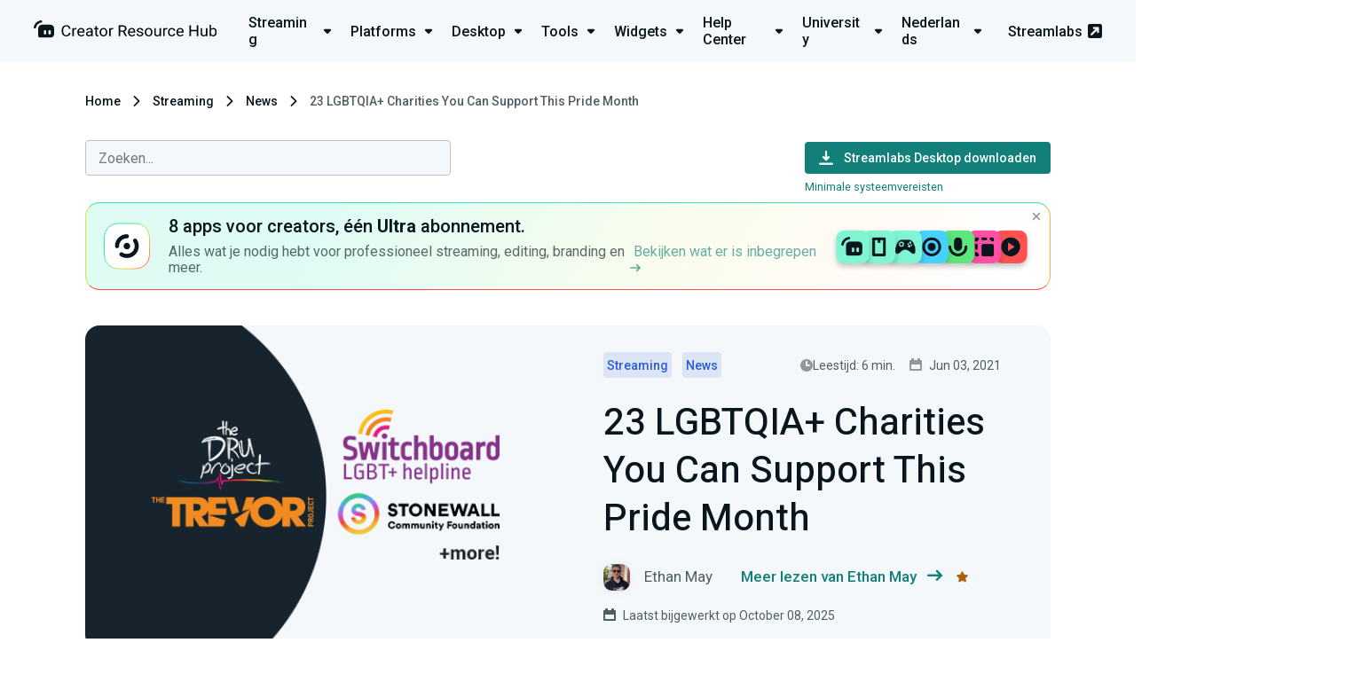

--- FILE ---
content_type: text/html; charset=UTF-8
request_url: https://streamlabs.com/nl-nl/content-hub/post/23-lgbtqia-charities-you-can-support-this-pride-month
body_size: 15245
content:
<!DOCTYPE html>
<html lang="nl-nl" dir="ltr">

<head>
    <meta charset="utf-8">
    <meta name="viewport" content="width=device-width, initial-scale=1">

	<title>23 LGBTQIA+ Charities You Can Support This Pride Month | Streamlabs	</title>
	<meta name="description" content="Schedule a Charity Stream Today">
	<link rel="canonical" href="https://streamlabs.com/content-hub/post/23-lgbtqia-charities-you-can-support-this-pride-month"/>
	<meta name="robots" content="all">
	<meta property="og:title" content="23 LGBTQIA+ Charities You Can Support This Pride Month" />
	<meta property="og:description" content="Schedule a Charity Stream Today" />
	<meta property="og:url" content="https://streamlabs.com/nl-nl/content-hub/post/23-lgbtqia-charities-you-can-support-this-pride-month" />
	<meta property="og:site_name" content="Streamlabs" />
	<meta property="og:image" content="https://contenthub-cdn.streamlabs.com/static/imgs/posts/23-lgbtqia-charities-you-can-support-this-pride-month-560x350.png" />

	<meta name="twitter:card" content="summary_large_image" />
	<meta name="twitter:site" content="@Streamlabs" />
	<meta name="twitter:title" content="23 LGBTQIA+ Charities You Can Support This Pride Month" />
	<meta name="twitter:description" content="Schedule a Charity Stream Today" />
	<meta name="twitter:images0" content="https://contenthub-cdn.streamlabs.com/static/imgs/posts/23-lgbtqia-charities-you-can-support-this-pride-month-560x350.png" />
	<script type="application/ld+json">{"@context":"https:\/\/schema.org","@type":"WebPage","name":"23 LGBTQIA+ Charities You Can Support This Pride Month","description":"Schedule a Charity Stream Today","url":"https:\/\/streamlabs.com\/nl-nl\/content-hub\/post\/23-lgbtqia-charities-you-can-support-this-pride-month","image":"https:\/\/cdn.streamlabs.com\/static\/imgs\/og-img.png"}	</script>

    <!-- Preconnect -->
    <link rel="preconnect" href="https://fonts.googleapis.com" crossorigin>
    <link rel="preconnect" href="https://cdn.streamlabs.com" crossorigin>

    <!-- Preload -->
    <link rel="preload"
          href="https://fonts.googleapis.com/css?family=Roboto:300,300i,400,400i,500,700|Heebo:400,500,700" as="style">
    <link rel="preload"
          href="https://fonts.googleapis.com/css?family=Roboto:300,300i,400,400i,500,700|Heebo:400,500,700" as="style">
    <link rel="preload" href="https://cdn.streamlabs.com/icons/style.css" as="style">
    <link rel="preload" href="https://cdn.streamlabs.com/icons/fonts/icomoon.ttf?k52tuo" as="font" type="font/ttf"
          crossorigin>

    <!-- Fonts -->
    <link href="https://fonts.googleapis.com/css?family=Roboto:300,300i,400,400i,500,700|Heebo:400,500,700"
          rel="stylesheet">

    <!-- Styles -->
    <link href="https://cdn.streamlabs.com/icons/style.css" rel="stylesheet"/>
    <link rel="stylesheet" href="/content-hub-assets/css/app.css?id=5bc57e465a55ceef00b4c0c9d28df771">

    <!-- Favicon -->
    <link rel="icon" type="image/svg+xml" href="/content-hub-assets/images/favicons/favicon.svg">
    <link rel="apple-touch-icon" sizes="180x180" href="/content-hub-assets/images/favicons/apple-touch-icon.png">
    <link rel="icon" type="image/png" sizes="32x32" href="/content-hub-assets/images/favicons/favicon-32x32.png">
    <link rel="icon" type="image/png" sizes="16x16" href="/content-hub-assets/images/favicons/favicon-16x16.png">
    <link rel="manifest" href="/images/favicons/site.webmanifest">
    <link rel="mask-icon" href="/content-hub-assets/images/favicons/safari-pinned-tab.svg" color="#31c3a2">
    <meta name="msapplication-TileColor" content="#80f5d2">
    <meta name="theme-color" content="#ffffff">

        
    <!-- OneTrust Cookies Consent Notice start for streamlabs.com -->

<script src="https://cdn.cookielaw.org/consent/7665fa03-a0ea-4c87-a34f-c8d13d663b42/otSDKStub.js"  type="text/javascript" charset="UTF-8" data-domain-script="7665fa03-a0ea-4c87-a34f-c8d13d663b42" ></script>
<script type="text/javascript">
function OptanonWrapper() { }
</script>
<!-- OneTrust Cookies Consent Notice end for streamlabs.com -->
    
    <!-- Google Tag Manager -->
<script>(function(w,d,s,l,i){w[l]=w[l]||[];w[l].push({'gtm.start':
new Date().getTime(),event:'gtm.js'});w[l].push({blocked_tags:'GA4-OBSP,AzAds,CIO,SAQ,TT'});var f=d.getElementsByTagName(s)[0],
j=d.createElement(s),dl=l!='dataLayer'?'&l='+l:'';j.async=true;j.src=
'https://www.googletagmanager.com/gtm.js?id='+i+dl;f.parentNode.insertBefore(j,f);
})(window,document,'script','dataLayer','GTM-5G46CH4');</script>
<!-- End Google Tag Manager -->

    
    <script type="text/plain" class="optanon-category-C0004">
var _mtm = window._mtm = window._mtm || [];
_mtm.push({'mtm.startTime': (new Date().getTime()), 'event': 'mtm.Start'});
var d=document, g=d.createElement('script'), s=d.getElementsByTagName('script')[0];
g.async=true; g.src='https://analytics-matomo.streamlabs.com/js/container_gnLYpKjU.js'; s.parentNode.insertBefore(g,s);
</script>
    </head>

<body>
    <header class="header header--app">
    <div class="header__inner">
        <div class="header__heading">
            <a href="https://streamlabs.com/nl-nl/content-hub" title="Go to https://streamlabs.com/content-hub">
                <img id="header-logo" class="header__icon" src="https://contenthub-cdn.streamlabs.com/static/imgs/logos/creator-resource-hub-dark.svg"
                     alt="The Ultimate Resource to Learn How to Live Stream | Streamlabs">
            </a>
        </div>
         <div class="dropdown-menu">
    <nav class="dropdown-menu__nav">
        <ul class="dropdown-menu__list">
                            <li class="dropdown-menu__item">
                    <a href="https://streamlabs.com/nl-nl/content-hub/streaming"
                       class="dropdown-menu__title-link">
                        <p class="dropdown-menu__title">
                            Streaming <i class="icon-dropdown dropdown-menu__icon"></i>
                        </p>
                    </a>
                    <div class="dropdown-menu__content dropdown-menu__content--streaming">
                        <div class="dropdown-menu__dummy">
                            <div class="dropdown-menu__arrow"></div>
                        </div>
                        <div class=" dropdown-menu__body">
                            <i class="icon-studio dropdown-menu__inner-icon"></i>
                            <div class="dropdown-menu__inner">
                                <div class="dropdown-menu__inner-title">Streaming</div>
                                <ul class="dropdown-menu__inner-list dropdown-menu__inner-list--two-column">
                                    <li class="dropdown-menu__inner-item">
                                    <a href="https://streamlabs.com/nl-nl/content-hub/streaming/getting-started" class="dropdown-menu__inner-text">
                    Getting Started
                </a>
                        </li>
    <li class="dropdown-menu__inner-item">
                                    <a href="https://streamlabs.com/nl-nl/content-hub/streaming/growing-your-audience" class="dropdown-menu__inner-text">
                    Growing your audience
                </a>
                        </li>
    <li class="dropdown-menu__inner-item">
                                    <a href="https://streamlabs.com/nl-nl/content-hub/streaming/hardware" class="dropdown-menu__inner-text">
                    Hardware
                </a>
                        </li>
    <li class="dropdown-menu__inner-item">
                                    <a href="https://streamlabs.com/nl-nl/content-hub/streaming/monetization" class="dropdown-menu__inner-text">
                    Monetization
                </a>
                        </li>
    <li class="dropdown-menu__inner-item">
                                    <a href="https://streamlabs.com/nl-nl/content-hub/streaming/mobile" class="dropdown-menu__inner-text">
                    Mobile
                </a>
                        </li>
    <li class="dropdown-menu__inner-item">
                                    <a href="https://streamlabs.com/nl-nl/content-hub/streaming/charity" class="dropdown-menu__inner-text">
                    Charity
                </a>
                        </li>
    <li class="dropdown-menu__inner-item">
                                    <a href="https://streamlabs.com/nl-nl/content-hub/streaming/gaming" class="dropdown-menu__inner-text">
                    Gaming
                </a>
                        </li>
    <li class="dropdown-menu__inner-item">
                                    <a href="https://streamlabs.com/nl-nl/content-hub/streaming/live-events" class="dropdown-menu__inner-text">
                    Live Events
                </a>
                        </li>
    <li class="dropdown-menu__inner-item">
                                    <a href="https://streamlabs.com/nl-nl/content-hub/streaming/news" class="dropdown-menu__inner-text">
                    News
                </a>
                        </li>
    <li class="dropdown-menu__inner-item">
                                    <a href="https://streamlabs.com/nl-nl/content-hub/streaming/mental-health" class="dropdown-menu__inner-text">
                    Mental Health
                </a>
                        </li>
    <li class="dropdown-menu__inner-item">
                                    <a href="https://streamlabs.com/nl-nl/content-hub/streaming/creator-spotlights" class="dropdown-menu__inner-text">
                    Creator Spotlights
                </a>
                        </li>
                                </ul>
                            </div>
                        </div>
                    </div>
                </li>
                            <li class="dropdown-menu__item">
                    <a href="https://streamlabs.com/nl-nl/content-hub/platforms"
                       class="dropdown-menu__title-link">
                        <p class="dropdown-menu__title">
                            Platforms <i class="icon-dropdown dropdown-menu__icon"></i>
                        </p>
                    </a>
                    <div class="dropdown-menu__content dropdown-menu__content--platforms">
                        <div class="dropdown-menu__dummy">
                            <div class="dropdown-menu__arrow"></div>
                        </div>
                        <div class=" dropdown-menu__body">
                            <i class="icon-twitch dropdown-menu__inner-icon"></i>
                            <div class="dropdown-menu__inner">
                                <div class="dropdown-menu__inner-title">Platforms</div>
                                <ul class="dropdown-menu__inner-list dropdown-menu__inner-list--two-column">
                                    <li class="dropdown-menu__inner-item">
                                    <a href="https://streamlabs.com/nl-nl/content-hub/platforms/tiktok" class="dropdown-menu__inner-text">
                    TikTok
                </a>
                        </li>
    <li class="dropdown-menu__inner-item">
                                    <a href="https://streamlabs.com/nl-nl/content-hub/platforms/instagram" class="dropdown-menu__inner-text">
                    Instagram
                </a>
                        </li>
    <li class="dropdown-menu__inner-item">
                                    <a href="https://streamlabs.com/nl-nl/content-hub/platforms/x-twitter" class="dropdown-menu__inner-text">
                    X (Twitter)
                </a>
                        </li>
    <li class="dropdown-menu__inner-item">
                                    <a href="https://streamlabs.com/nl-nl/content-hub/platforms/twitch" class="dropdown-menu__inner-text">
                    Twitch
                </a>
                        </li>
    <li class="dropdown-menu__inner-item">
                                    <a href="https://streamlabs.com/nl-nl/content-hub/platforms/youtube" class="dropdown-menu__inner-text">
                    YouTube
                </a>
                        </li>
    <li class="dropdown-menu__inner-item">
                                    <a href="https://streamlabs.com/nl-nl/content-hub/platforms/facebook" class="dropdown-menu__inner-text">
                    Facebook
                </a>
                        </li>
    <li class="dropdown-menu__inner-item">
                                    <a href="https://streamlabs.com/nl-nl/content-hub/platforms/trovo" class="dropdown-menu__inner-text">
                    Trovo
                </a>
                        </li>
    <li class="dropdown-menu__inner-item">
                                    <a href="https://streamlabs.com/nl-nl/content-hub/platforms/other-platforms" class="dropdown-menu__inner-text">
                    Other Platforms
                </a>
                        </li>
    <li class="dropdown-menu__inner-item">
                                    <a href="https://streamlabs.com/nl-nl/content-hub/platforms/kick" class="dropdown-menu__inner-text">
                    Kick
                </a>
                        </li>
                                </ul>
                            </div>
                        </div>
                    </div>
                </li>
                            <li class="dropdown-menu__item">
                    <a href="https://streamlabs.com/nl-nl/content-hub/streamlabs-desktop"
                       class="dropdown-menu__title-link">
                        <p class="dropdown-menu__title">
                            Desktop <i class="icon-dropdown dropdown-menu__icon"></i>
                        </p>
                    </a>
                    <div class="dropdown-menu__content dropdown-menu__content--streamlabs-desktop">
                        <div class="dropdown-menu__dummy">
                            <div class="dropdown-menu__arrow"></div>
                        </div>
                        <div class=" dropdown-menu__body">
                            <i class="icon-streamlabs dropdown-menu__inner-icon"></i>
                            <div class="dropdown-menu__inner">
                                <div class="dropdown-menu__inner-title">Desktop</div>
                                <ul class="dropdown-menu__inner-list ">
                                    <li class="dropdown-menu__inner-item">
                                    <a href="https://streamlabs.com/nl-nl/content-hub/streamlabs-desktop/setup" class="dropdown-menu__inner-text">
                    Setup
                </a>
                        </li>
    <li class="dropdown-menu__inner-item">
                                    <a href="https://streamlabs.com/nl-nl/content-hub/streamlabs-desktop/stream-overlays" class="dropdown-menu__inner-text">
                    Stream Overlays
                </a>
                        </li>
    <li class="dropdown-menu__inner-item">
                                    <a href="https://streamlabs.com/nl-nl/content-hub/streamlabs-desktop/app-store" class="dropdown-menu__inner-text">
                    App Store
                </a>
                        </li>
    <li class="dropdown-menu__inner-item">
                                    <a href="https://streamlabs.com/nl-nl/content-hub/streamlabs-desktop/streamlabs-desktop-widgets" class="dropdown-menu__inner-text">
                    Widgets
                </a>
                        </li>
    <li class="dropdown-menu__inner-item">
                                    <a href="https://streamlabs.com/nl-nl/content-hub/streamlabs-desktop/streamlabs-desktop-other" class="dropdown-menu__inner-text">
                    Other (Streamlabs Desktop)
                </a>
                        </li>
    <li class="dropdown-menu__inner-item">
                                    <a href="https://streamlabs.com/nl-nl/content-hub/streamlabs-desktop/patch-notes" class="dropdown-menu__inner-text">
                    Patch Notes
                </a>
                        </li>
                                </ul>
                            </div>
                        </div>
                    </div>
                </li>
                            <li class="dropdown-menu__item">
                    <a href="https://streamlabs.com/nl-nl/content-hub/tools"
                       class="dropdown-menu__title-link">
                        <p class="dropdown-menu__title">
                            Tools <i class="icon-dropdown dropdown-menu__icon"></i>
                        </p>
                    </a>
                    <div class="dropdown-menu__content dropdown-menu__content--tools">
                        <div class="dropdown-menu__dummy">
                            <div class="dropdown-menu__arrow"></div>
                        </div>
                        <div class=" dropdown-menu__body">
                            <i class="icon-themes dropdown-menu__inner-icon"></i>
                            <div class="dropdown-menu__inner">
                                <div class="dropdown-menu__inner-title">Tools</div>
                                <ul class="dropdown-menu__inner-list dropdown-menu__inner-list--two-column">
                                    <li class="dropdown-menu__inner-item">
                                    <a href="https://streamlabs.com/nl-nl/content-hub/tools/plugin-for-obs" class="dropdown-menu__inner-text">
                    Plugin for OBS
                </a>
                        </li>
    <li class="dropdown-menu__inner-item">
                                    <a href="https://streamlabs.com/nl-nl/content-hub/tools/ultra" class="dropdown-menu__inner-text">
                    Ultra
                </a>
                        </li>
    <li class="dropdown-menu__inner-item">
                                    <a href="https://streamlabs.com/nl-nl/content-hub/tools/tools-stream-overlays" class="dropdown-menu__inner-text">
                    Stream Overlays
                </a>
                        </li>
    <li class="dropdown-menu__inner-item">
                                    <a href="https://streamlabs.com/nl-nl/content-hub/tools/mobile-app" class="dropdown-menu__inner-text">
                    Mobile App
                </a>
                        </li>
    <li class="dropdown-menu__inner-item">
                                    <a href="https://streamlabs.com/nl-nl/content-hub/tools/tips" class="dropdown-menu__inner-text">
                    Tips
                </a>
                        </li>
    <li class="dropdown-menu__inner-item">
                                    <a href="https://streamlabs.com/nl-nl/content-hub/tools/cloudbot" class="dropdown-menu__inner-text">
                    Cloudbot
                </a>
                        </li>
    <li class="dropdown-menu__inner-item">
                                    <a href="https://streamlabs.com/nl-nl/content-hub/tools/tools-app-store" class="dropdown-menu__inner-text">
                    App Store
                </a>
                        </li>
    <li class="dropdown-menu__inner-item">
                                    <a href="https://streamlabs.com/nl-nl/content-hub/tools/merch" class="dropdown-menu__inner-text">
                    Merch
                </a>
                        </li>
    <li class="dropdown-menu__inner-item">
                                    <a href="https://streamlabs.com/nl-nl/content-hub/tools/tools-charity" class="dropdown-menu__inner-text">
                    Charity
                </a>
                        </li>
    <li class="dropdown-menu__inner-item">
                                    <a href="https://streamlabs.com/nl-nl/content-hub/tools/other-tools" class="dropdown-menu__inner-text">
                    Other Tools
                </a>
                        </li>
    <li class="dropdown-menu__inner-item">
                                    <a href="https://streamlabs.com/nl-nl/content-hub/tools/streamlabs-console" class="dropdown-menu__inner-text">
                    Streamlabs Console
                </a>
                        </li>
    <li class="dropdown-menu__inner-item">
                                    <a href="https://streamlabs.com/nl-nl/content-hub/tools/cross-clip" class="dropdown-menu__inner-text">
                    Cross Clip
                </a>
                        </li>
    <li class="dropdown-menu__inner-item">
                                    <a href="https://streamlabs.com/nl-nl/content-hub/tools/video-editor" class="dropdown-menu__inner-text">
                    Video Editor
                </a>
                        </li>
    <li class="dropdown-menu__inner-item">
                                    <a href="https://streamlabs.com/nl-nl/content-hub/tools/talk-studio" class="dropdown-menu__inner-text">
                    Talk Studio
                </a>
                        </li>
    <li class="dropdown-menu__inner-item">
                                    <a href="https://streamlabs.com/nl-nl/content-hub/tools/podcast-editor" class="dropdown-menu__inner-text">
                    Podcast Editor
                </a>
                        </li>
                                </ul>
                            </div>
                        </div>
                    </div>
                </li>
                            <li class="dropdown-menu__item">
                    <a href="https://streamlabs.com/nl-nl/content-hub/widgets"
                       class="dropdown-menu__title-link">
                        <p class="dropdown-menu__title">
                            Widgets <i class="icon-dropdown dropdown-menu__icon"></i>
                        </p>
                    </a>
                    <div class="dropdown-menu__content dropdown-menu__content--widgets">
                        <div class="dropdown-menu__dummy">
                            <div class="dropdown-menu__arrow"></div>
                        </div>
                        <div class=" dropdown-menu__body">
                            <i class="icon-widgets dropdown-menu__inner-icon"></i>
                            <div class="dropdown-menu__inner">
                                <div class="dropdown-menu__inner-title">Widgets</div>
                                <ul class="dropdown-menu__inner-list ">
                                    <li class="dropdown-menu__inner-item">
                                    <a href="https://streamlabs.com/nl-nl/content-hub/widgets/alert-box" class="dropdown-menu__inner-text">
                    Alert Box
                </a>
                        </li>
    <li class="dropdown-menu__inner-item">
                                    <a href="https://streamlabs.com/nl-nl/content-hub/widgets/event-list" class="dropdown-menu__inner-text">
                    Event List
                </a>
                        </li>
    <li class="dropdown-menu__inner-item">
                                    <a href="https://streamlabs.com/nl-nl/content-hub/widgets/chat-box" class="dropdown-menu__inner-text">
                    Chat Box
                </a>
                        </li>
    <li class="dropdown-menu__inner-item">
                                    <a href="https://streamlabs.com/nl-nl/content-hub/widgets/stream-labels" class="dropdown-menu__inner-text">
                    Stream Labels
                </a>
                        </li>
    <li class="dropdown-menu__inner-item">
                                    <a href="https://streamlabs.com/nl-nl/content-hub/widgets/other-widgets" class="dropdown-menu__inner-text">
                    Other Widgets
                </a>
                        </li>
                                </ul>
                            </div>
                        </div>
                    </div>
                </li>
                            <li class="dropdown-menu__item">
                    <a href="https://streamlabs.com/nl-nl/content-hub/support"
                       class="dropdown-menu__title-link">
                        <p class="dropdown-menu__title">
                            Help Center <i class="icon-dropdown dropdown-menu__icon"></i>
                        </p>
                    </a>
                    <div class="dropdown-menu__content dropdown-menu__content--support">
                        <div class="dropdown-menu__dummy">
                            <div class="dropdown-menu__arrow"></div>
                        </div>
                        <div class=" dropdown-menu__body">
                            <i class="icon-question dropdown-menu__inner-icon"></i>
                            <div class="dropdown-menu__inner">
                                <div class="dropdown-menu__inner-title">Help Center</div>
                                <ul class="dropdown-menu__inner-list dropdown-menu__inner-list--two-column">
                                    <li class="dropdown-menu__inner-item">
                                    <a href="https://streamlabs.com/nl-nl/content-hub/support/support-plugin-for-obs" class="dropdown-menu__inner-text">
                    Plugin for OBS
                </a>
                        </li>
    <li class="dropdown-menu__inner-item">
                                    <a href="https://streamlabs.com/nl-nl/content-hub/support/support-streamlabs-desktop" class="dropdown-menu__inner-text">
                    Streamlabs Desktop
                </a>
                        </li>
    <li class="dropdown-menu__inner-item">
                                    <a href="https://streamlabs.com/nl-nl/content-hub/support/alerts-and-widgets" class="dropdown-menu__inner-text">
                    Alerts and Widgets
                </a>
                        </li>
    <li class="dropdown-menu__inner-item">
                                    <a href="https://streamlabs.com/nl-nl/content-hub/support/chatbot-and-cloudbot" class="dropdown-menu__inner-text">
                    Chatbot and Cloudbot
                </a>
                        </li>
    <li class="dropdown-menu__inner-item">
                                    <a href="https://streamlabs.com/nl-nl/content-hub/support/support-merch" class="dropdown-menu__inner-text">
                    Merch
                </a>
                        </li>
    <li class="dropdown-menu__inner-item">
                                    <a href="https://streamlabs.com/nl-nl/content-hub/support/support-mobile" class="dropdown-menu__inner-text">
                    Mobile
                </a>
                        </li>
    <li class="dropdown-menu__inner-item">
                                    <a href="https://streamlabs.com/nl-nl/content-hub/support/general" class="dropdown-menu__inner-text">
                    General
                </a>
                        </li>
    <li class="dropdown-menu__inner-item">
                                    <a href="https://streamlabs.com/nl-nl/content-hub/support/console" class="dropdown-menu__inner-text">
                    Console
                </a>
                        </li>
    <li class="dropdown-menu__inner-item">
                                    <a href="https://streamlabs.com/nl-nl/content-hub/support/support-video-editor" class="dropdown-menu__inner-text">
                    Video Editor
                </a>
                        </li>
    <li class="dropdown-menu__inner-item">
                                    <a href="https://streamlabs.com/nl-nl/content-hub/support/support-talk-studio" class="dropdown-menu__inner-text">
                    Talk Studio
                </a>
                        </li>
    <li class="dropdown-menu__inner-item">
                                    <a href="https://streamlabs.com/nl-nl/content-hub/support/support-subscriptions" class="dropdown-menu__inner-text">
                    Subscriptions
                </a>
                        </li>
    <li class="dropdown-menu__inner-item">
                                    <a href="https://streamlabs.com/nl-nl/content-hub/support/support-tips" class="dropdown-menu__inner-text">
                    Tips
                </a>
                        </li>
    <li class="dropdown-menu__inner-item">
                                    <a href="https://streamlabs.com/nl-nl/content-hub/support/support-charity" class="dropdown-menu__inner-text">
                    Charity
                </a>
                        </li>
    <li class="dropdown-menu__inner-item">
                                    <a href="https://streamlabs.com/nl-nl/content-hub/support/support-cross-clip" class="dropdown-menu__inner-text">
                    Cross Clip
                </a>
                        </li>
    <li class="dropdown-menu__inner-item">
                                    <a href="https://streamlabs.com/nl-nl/content-hub/support/support-podcast-editor" class="dropdown-menu__inner-text">
                    Podcast Editor
                </a>
                        </li>
    <li class="dropdown-menu__inner-item">
                    <a href="https://support.streamlabs.com/hc/en-us/requests/new" class="dropdown-menu__inner-text" target="_blank">
                Submit a ticket
            </a>
            </li>
    <li class="dropdown-menu__inner-item">
                    <a href="https://discord.gg/stream" class="dropdown-menu__inner-text" target="_blank">
                Community Discord
            </a>
            </li>
                                </ul>
                            </div>
                        </div>
                    </div>
                </li>
                            <li class="dropdown-menu__item">
                    <a href="https://streamlabs.com/nl-nl/content-hub/university"
                       class="dropdown-menu__title-link">
                        <p class="dropdown-menu__title">
                            University <i class="icon-dropdown dropdown-menu__icon"></i>
                        </p>
                    </a>
                    <div class="dropdown-menu__content dropdown-menu__content--university">
                        <div class="dropdown-menu__dummy">
                            <div class="dropdown-menu__arrow"></div>
                        </div>
                        <div class=" dropdown-menu__body">
                            <i class="icon-education dropdown-menu__inner-icon"></i>
                            <div class="dropdown-menu__inner">
                                <div class="dropdown-menu__inner-title">University</div>
                                <ul class="dropdown-menu__inner-list ">
                                    <li class="dropdown-menu__inner-item">
                                    <a href="https://streamlabs.com/nl-nl/content-hub/university/streamer-university" class="dropdown-menu__inner-text">
                    Streamer University
                </a>
                        </li>
    <li class="dropdown-menu__inner-item">
                                    <a href="https://streamlabs.com/nl-nl/content-hub/university/youtuber-university" class="dropdown-menu__inner-text">
                    YouTuber University
                </a>
                        </li>
                                </ul>
                            </div>
                        </div>
                    </div>
                </li>
                            <li class="dropdown-menu__item">
                    <a href="#"
                       class="dropdown-menu__title-link">
                        <p class="dropdown-menu__title">
                            Nederlands <i class="icon-dropdown dropdown-menu__icon"></i>
                        </p>
                    </a>
                    <div class="dropdown-menu__content dropdown-menu__content--language">
                        <div class="dropdown-menu__dummy">
                            <div class="dropdown-menu__arrow"></div>
                        </div>
                        <div class=" dropdown-menu__body">
                            <i class="icon-streamlabs dropdown-menu__inner-icon"></i>
                            <div class="dropdown-menu__inner">
                                <div class="dropdown-menu__inner-title">Languages</div>
                                <ul class="dropdown-menu__inner-list dropdown-menu__inner-list--two-column">
                                    <li class="dropdown-menu__inner-item">
                                    <a href="https://streamlabs.com/ar-sa/content-hub/post/23-lgbtqia-charities-you-can-support-this-pride-month" class="dropdown-menu__inner-text"  rel=nofollow >
                    العربية
                </a>
                        </li>
    <li class="dropdown-menu__inner-item">
                                    <a href="https://streamlabs.com/de-de/content-hub/post/23-lgbtqia-charities-you-can-support-this-pride-month" class="dropdown-menu__inner-text"  rel=nofollow >
                    Deutsch
                </a>
                        </li>
    <li class="dropdown-menu__inner-item">
                                    <a href="https://streamlabs.com/content-hub/post/23-lgbtqia-charities-you-can-support-this-pride-month" class="dropdown-menu__inner-text"  rel=nofollow >
                    English
                </a>
                        </li>
    <li class="dropdown-menu__inner-item">
                                    <a href="https://streamlabs.com/es-es/content-hub/post/23-lgbtqia-charities-you-can-support-this-pride-month" class="dropdown-menu__inner-text"  rel=nofollow >
                    Español
                </a>
                        </li>
    <li class="dropdown-menu__inner-item">
                                    <a href="https://streamlabs.com/fr-fr/content-hub/post/23-lgbtqia-charities-you-can-support-this-pride-month" class="dropdown-menu__inner-text"  rel=nofollow >
                    Français
                </a>
                        </li>
    <li class="dropdown-menu__inner-item">
                                    <a href="https://streamlabs.com/ja-jp/content-hub/post/23-lgbtqia-charities-you-can-support-this-pride-month" class="dropdown-menu__inner-text"  rel=nofollow >
                    日本語
                </a>
                        </li>
    <li class="dropdown-menu__inner-item">
                                    <a href="https://streamlabs.com/nl-nl/content-hub/post/23-lgbtqia-charities-you-can-support-this-pride-month" class="dropdown-menu__inner-text"  rel=nofollow >
                    Nederlands
                </a>
                        </li>
    <li class="dropdown-menu__inner-item">
                                    <a href="https://streamlabs.com/pt-br/content-hub/post/23-lgbtqia-charities-you-can-support-this-pride-month" class="dropdown-menu__inner-text"  rel=nofollow >
                    Português (Brasil)
                </a>
                        </li>
    <li class="dropdown-menu__inner-item">
                                    <a href="https://streamlabs.com/tr-tr/content-hub/post/23-lgbtqia-charities-you-can-support-this-pride-month" class="dropdown-menu__inner-text"  rel=nofollow >
                    Türkçe
                </a>
                        </li>
                                </ul>
                            </div>
                        </div>
                    </div>
                </li>
                    </ul>
    </nav>
    <a href="https://streamlabs.com" title="Go to Streamlabs" class="header__link">
        Streamlabs <i class="icon-pop-out-3"></i>
    </a>
</div>
 
         <nav role="navigation" class="navigation">
    <div id="menuToggle" class="hamburger-menu__toggle-icon">
        <div class="box">


            
            <input type="checkbox" onclick="toggleHeaderMenu(this)" aria-label="Hidden Checkbox"/>

            
            <span></span>
            <span></span>
            <span></span>

            
            <div id="menu" class="hamburger-menu__body">
                <a href="https://streamlabs.com/" class="hamburger-menu__site-link">
                    <p>streamlabs.com</p>
                    <i class="icon-pop-out-3"></i>
                </a>
                <div class="hamburger-menu__unit">
                    <ul class="hamburger-menu__list">
                                                    <li class="hamburger-menu__item">
                                <div class="hamburger-menu__upper" onclick="showSubCategories(this)">
                                    <p class="hamburger-menu__title">
                                        <i class="icon-studio"></i>Streaming
                                    </p>
                                    <i class="icon-dropdown hamburger-menu__arrow-icon"></i>
                                </div>
                                <ul class="hamburger-menu__sub-list">
                                    <li class="hamburger-menu__sub-item">
                                    <a href="https://streamlabs.com/nl-nl/content-hub/streaming/getting-started" class="hamburger-menu__sub-link">
                    Getting Started
                </a>
                        </li>
    <li class="hamburger-menu__sub-item">
                                    <a href="https://streamlabs.com/nl-nl/content-hub/streaming/growing-your-audience" class="hamburger-menu__sub-link">
                    Growing your audience
                </a>
                        </li>
    <li class="hamburger-menu__sub-item">
                                    <a href="https://streamlabs.com/nl-nl/content-hub/streaming/hardware" class="hamburger-menu__sub-link">
                    Hardware
                </a>
                        </li>
    <li class="hamburger-menu__sub-item">
                                    <a href="https://streamlabs.com/nl-nl/content-hub/streaming/monetization" class="hamburger-menu__sub-link">
                    Monetization
                </a>
                        </li>
    <li class="hamburger-menu__sub-item">
                                    <a href="https://streamlabs.com/nl-nl/content-hub/streaming/mobile" class="hamburger-menu__sub-link">
                    Mobile
                </a>
                        </li>
    <li class="hamburger-menu__sub-item">
                                    <a href="https://streamlabs.com/nl-nl/content-hub/streaming/charity" class="hamburger-menu__sub-link">
                    Charity
                </a>
                        </li>
    <li class="hamburger-menu__sub-item">
                                    <a href="https://streamlabs.com/nl-nl/content-hub/streaming/gaming" class="hamburger-menu__sub-link">
                    Gaming
                </a>
                        </li>
    <li class="hamburger-menu__sub-item">
                                    <a href="https://streamlabs.com/nl-nl/content-hub/streaming/live-events" class="hamburger-menu__sub-link">
                    Live Events
                </a>
                        </li>
    <li class="hamburger-menu__sub-item">
                                    <a href="https://streamlabs.com/nl-nl/content-hub/streaming/news" class="hamburger-menu__sub-link">
                    News
                </a>
                        </li>
    <li class="hamburger-menu__sub-item">
                                    <a href="https://streamlabs.com/nl-nl/content-hub/streaming/mental-health" class="hamburger-menu__sub-link">
                    Mental Health
                </a>
                        </li>
    <li class="hamburger-menu__sub-item">
                                    <a href="https://streamlabs.com/nl-nl/content-hub/streaming/creator-spotlights" class="hamburger-menu__sub-link">
                    Creator Spotlights
                </a>
                        </li>
                                </ul>
                            </li>
                                                    <li class="hamburger-menu__item">
                                <div class="hamburger-menu__upper" onclick="showSubCategories(this)">
                                    <p class="hamburger-menu__title">
                                        <i class="icon-twitch"></i>Platforms
                                    </p>
                                    <i class="icon-dropdown hamburger-menu__arrow-icon"></i>
                                </div>
                                <ul class="hamburger-menu__sub-list">
                                    <li class="hamburger-menu__sub-item">
                                    <a href="https://streamlabs.com/nl-nl/content-hub/platforms/tiktok" class="hamburger-menu__sub-link">
                    TikTok
                </a>
                        </li>
    <li class="hamburger-menu__sub-item">
                                    <a href="https://streamlabs.com/nl-nl/content-hub/platforms/instagram" class="hamburger-menu__sub-link">
                    Instagram
                </a>
                        </li>
    <li class="hamburger-menu__sub-item">
                                    <a href="https://streamlabs.com/nl-nl/content-hub/platforms/x-twitter" class="hamburger-menu__sub-link">
                    X (Twitter)
                </a>
                        </li>
    <li class="hamburger-menu__sub-item">
                                    <a href="https://streamlabs.com/nl-nl/content-hub/platforms/twitch" class="hamburger-menu__sub-link">
                    Twitch
                </a>
                        </li>
    <li class="hamburger-menu__sub-item">
                                    <a href="https://streamlabs.com/nl-nl/content-hub/platforms/youtube" class="hamburger-menu__sub-link">
                    YouTube
                </a>
                        </li>
    <li class="hamburger-menu__sub-item">
                                    <a href="https://streamlabs.com/nl-nl/content-hub/platforms/facebook" class="hamburger-menu__sub-link">
                    Facebook
                </a>
                        </li>
    <li class="hamburger-menu__sub-item">
                                    <a href="https://streamlabs.com/nl-nl/content-hub/platforms/trovo" class="hamburger-menu__sub-link">
                    Trovo
                </a>
                        </li>
    <li class="hamburger-menu__sub-item">
                                    <a href="https://streamlabs.com/nl-nl/content-hub/platforms/other-platforms" class="hamburger-menu__sub-link">
                    Other Platforms
                </a>
                        </li>
    <li class="hamburger-menu__sub-item">
                                    <a href="https://streamlabs.com/nl-nl/content-hub/platforms/kick" class="hamburger-menu__sub-link">
                    Kick
                </a>
                        </li>
                                </ul>
                            </li>
                                                    <li class="hamburger-menu__item">
                                <div class="hamburger-menu__upper" onclick="showSubCategories(this)">
                                    <p class="hamburger-menu__title">
                                        <i class="icon-streamlabs"></i>Desktop
                                    </p>
                                    <i class="icon-dropdown hamburger-menu__arrow-icon"></i>
                                </div>
                                <ul class="hamburger-menu__sub-list">
                                    <li class="hamburger-menu__sub-item">
                                    <a href="https://streamlabs.com/nl-nl/content-hub/streamlabs-desktop/setup" class="hamburger-menu__sub-link">
                    Setup
                </a>
                        </li>
    <li class="hamburger-menu__sub-item">
                                    <a href="https://streamlabs.com/nl-nl/content-hub/streamlabs-desktop/stream-overlays" class="hamburger-menu__sub-link">
                    Stream Overlays
                </a>
                        </li>
    <li class="hamburger-menu__sub-item">
                                    <a href="https://streamlabs.com/nl-nl/content-hub/streamlabs-desktop/app-store" class="hamburger-menu__sub-link">
                    App Store
                </a>
                        </li>
    <li class="hamburger-menu__sub-item">
                                    <a href="https://streamlabs.com/nl-nl/content-hub/streamlabs-desktop/streamlabs-desktop-widgets" class="hamburger-menu__sub-link">
                    Widgets
                </a>
                        </li>
    <li class="hamburger-menu__sub-item">
                                    <a href="https://streamlabs.com/nl-nl/content-hub/streamlabs-desktop/streamlabs-desktop-other" class="hamburger-menu__sub-link">
                    Other (Streamlabs Desktop)
                </a>
                        </li>
    <li class="hamburger-menu__sub-item">
                                    <a href="https://streamlabs.com/nl-nl/content-hub/streamlabs-desktop/patch-notes" class="hamburger-menu__sub-link">
                    Patch Notes
                </a>
                        </li>
                                </ul>
                            </li>
                                                    <li class="hamburger-menu__item">
                                <div class="hamburger-menu__upper" onclick="showSubCategories(this)">
                                    <p class="hamburger-menu__title">
                                        <i class="icon-themes"></i>Tools
                                    </p>
                                    <i class="icon-dropdown hamburger-menu__arrow-icon"></i>
                                </div>
                                <ul class="hamburger-menu__sub-list">
                                    <li class="hamburger-menu__sub-item">
                                    <a href="https://streamlabs.com/nl-nl/content-hub/tools/plugin-for-obs" class="hamburger-menu__sub-link">
                    Plugin for OBS
                </a>
                        </li>
    <li class="hamburger-menu__sub-item">
                                    <a href="https://streamlabs.com/nl-nl/content-hub/tools/ultra" class="hamburger-menu__sub-link">
                    Ultra
                </a>
                        </li>
    <li class="hamburger-menu__sub-item">
                                    <a href="https://streamlabs.com/nl-nl/content-hub/tools/tools-stream-overlays" class="hamburger-menu__sub-link">
                    Stream Overlays
                </a>
                        </li>
    <li class="hamburger-menu__sub-item">
                                    <a href="https://streamlabs.com/nl-nl/content-hub/tools/mobile-app" class="hamburger-menu__sub-link">
                    Mobile App
                </a>
                        </li>
    <li class="hamburger-menu__sub-item">
                                    <a href="https://streamlabs.com/nl-nl/content-hub/tools/tips" class="hamburger-menu__sub-link">
                    Tips
                </a>
                        </li>
    <li class="hamburger-menu__sub-item">
                                    <a href="https://streamlabs.com/nl-nl/content-hub/tools/cloudbot" class="hamburger-menu__sub-link">
                    Cloudbot
                </a>
                        </li>
    <li class="hamburger-menu__sub-item">
                                    <a href="https://streamlabs.com/nl-nl/content-hub/tools/tools-app-store" class="hamburger-menu__sub-link">
                    App Store
                </a>
                        </li>
    <li class="hamburger-menu__sub-item">
                                    <a href="https://streamlabs.com/nl-nl/content-hub/tools/merch" class="hamburger-menu__sub-link">
                    Merch
                </a>
                        </li>
    <li class="hamburger-menu__sub-item">
                                    <a href="https://streamlabs.com/nl-nl/content-hub/tools/tools-charity" class="hamburger-menu__sub-link">
                    Charity
                </a>
                        </li>
    <li class="hamburger-menu__sub-item">
                                    <a href="https://streamlabs.com/nl-nl/content-hub/tools/other-tools" class="hamburger-menu__sub-link">
                    Other Tools
                </a>
                        </li>
    <li class="hamburger-menu__sub-item">
                                    <a href="https://streamlabs.com/nl-nl/content-hub/tools/streamlabs-console" class="hamburger-menu__sub-link">
                    Streamlabs Console
                </a>
                        </li>
    <li class="hamburger-menu__sub-item">
                                    <a href="https://streamlabs.com/nl-nl/content-hub/tools/cross-clip" class="hamburger-menu__sub-link">
                    Cross Clip
                </a>
                        </li>
    <li class="hamburger-menu__sub-item">
                                    <a href="https://streamlabs.com/nl-nl/content-hub/tools/video-editor" class="hamburger-menu__sub-link">
                    Video Editor
                </a>
                        </li>
    <li class="hamburger-menu__sub-item">
                                    <a href="https://streamlabs.com/nl-nl/content-hub/tools/talk-studio" class="hamburger-menu__sub-link">
                    Talk Studio
                </a>
                        </li>
    <li class="hamburger-menu__sub-item">
                                    <a href="https://streamlabs.com/nl-nl/content-hub/tools/podcast-editor" class="hamburger-menu__sub-link">
                    Podcast Editor
                </a>
                        </li>
                                </ul>
                            </li>
                                                    <li class="hamburger-menu__item">
                                <div class="hamburger-menu__upper" onclick="showSubCategories(this)">
                                    <p class="hamburger-menu__title">
                                        <i class="icon-widgets"></i>Widgets
                                    </p>
                                    <i class="icon-dropdown hamburger-menu__arrow-icon"></i>
                                </div>
                                <ul class="hamburger-menu__sub-list">
                                    <li class="hamburger-menu__sub-item">
                                    <a href="https://streamlabs.com/nl-nl/content-hub/widgets/alert-box" class="hamburger-menu__sub-link">
                    Alert Box
                </a>
                        </li>
    <li class="hamburger-menu__sub-item">
                                    <a href="https://streamlabs.com/nl-nl/content-hub/widgets/event-list" class="hamburger-menu__sub-link">
                    Event List
                </a>
                        </li>
    <li class="hamburger-menu__sub-item">
                                    <a href="https://streamlabs.com/nl-nl/content-hub/widgets/chat-box" class="hamburger-menu__sub-link">
                    Chat Box
                </a>
                        </li>
    <li class="hamburger-menu__sub-item">
                                    <a href="https://streamlabs.com/nl-nl/content-hub/widgets/stream-labels" class="hamburger-menu__sub-link">
                    Stream Labels
                </a>
                        </li>
    <li class="hamburger-menu__sub-item">
                                    <a href="https://streamlabs.com/nl-nl/content-hub/widgets/other-widgets" class="hamburger-menu__sub-link">
                    Other Widgets
                </a>
                        </li>
                                </ul>
                            </li>
                                                    <li class="hamburger-menu__item">
                                <div class="hamburger-menu__upper" onclick="showSubCategories(this)">
                                    <p class="hamburger-menu__title">
                                        <i class="icon-question"></i>Help Center
                                    </p>
                                    <i class="icon-dropdown hamburger-menu__arrow-icon"></i>
                                </div>
                                <ul class="hamburger-menu__sub-list">
                                    <li class="hamburger-menu__sub-item">
                                    <a href="https://streamlabs.com/nl-nl/content-hub/support/support-plugin-for-obs" class="hamburger-menu__sub-link">
                    Plugin for OBS
                </a>
                        </li>
    <li class="hamburger-menu__sub-item">
                                    <a href="https://streamlabs.com/nl-nl/content-hub/support/support-streamlabs-desktop" class="hamburger-menu__sub-link">
                    Streamlabs Desktop
                </a>
                        </li>
    <li class="hamburger-menu__sub-item">
                                    <a href="https://streamlabs.com/nl-nl/content-hub/support/alerts-and-widgets" class="hamburger-menu__sub-link">
                    Alerts and Widgets
                </a>
                        </li>
    <li class="hamburger-menu__sub-item">
                                    <a href="https://streamlabs.com/nl-nl/content-hub/support/chatbot-and-cloudbot" class="hamburger-menu__sub-link">
                    Chatbot and Cloudbot
                </a>
                        </li>
    <li class="hamburger-menu__sub-item">
                                    <a href="https://streamlabs.com/nl-nl/content-hub/support/support-merch" class="hamburger-menu__sub-link">
                    Merch
                </a>
                        </li>
    <li class="hamburger-menu__sub-item">
                                    <a href="https://streamlabs.com/nl-nl/content-hub/support/support-mobile" class="hamburger-menu__sub-link">
                    Mobile
                </a>
                        </li>
    <li class="hamburger-menu__sub-item">
                                    <a href="https://streamlabs.com/nl-nl/content-hub/support/general" class="hamburger-menu__sub-link">
                    General
                </a>
                        </li>
    <li class="hamburger-menu__sub-item">
                                    <a href="https://streamlabs.com/nl-nl/content-hub/support/console" class="hamburger-menu__sub-link">
                    Console
                </a>
                        </li>
    <li class="hamburger-menu__sub-item">
                                    <a href="https://streamlabs.com/nl-nl/content-hub/support/support-video-editor" class="hamburger-menu__sub-link">
                    Video Editor
                </a>
                        </li>
    <li class="hamburger-menu__sub-item">
                                    <a href="https://streamlabs.com/nl-nl/content-hub/support/support-talk-studio" class="hamburger-menu__sub-link">
                    Talk Studio
                </a>
                        </li>
    <li class="hamburger-menu__sub-item">
                                    <a href="https://streamlabs.com/nl-nl/content-hub/support/support-subscriptions" class="hamburger-menu__sub-link">
                    Subscriptions
                </a>
                        </li>
    <li class="hamburger-menu__sub-item">
                                    <a href="https://streamlabs.com/nl-nl/content-hub/support/support-tips" class="hamburger-menu__sub-link">
                    Tips
                </a>
                        </li>
    <li class="hamburger-menu__sub-item">
                                    <a href="https://streamlabs.com/nl-nl/content-hub/support/support-charity" class="hamburger-menu__sub-link">
                    Charity
                </a>
                        </li>
    <li class="hamburger-menu__sub-item">
                                    <a href="https://streamlabs.com/nl-nl/content-hub/support/support-cross-clip" class="hamburger-menu__sub-link">
                    Cross Clip
                </a>
                        </li>
    <li class="hamburger-menu__sub-item">
                                    <a href="https://streamlabs.com/nl-nl/content-hub/support/support-podcast-editor" class="hamburger-menu__sub-link">
                    Podcast Editor
                </a>
                        </li>
    <li class="hamburger-menu__sub-item">
                    <a href="https://support.streamlabs.com/hc/en-us/requests/new" class="hamburger-menu__sub-link" target="_blank">
                Submit a ticket
            </a>
            </li>
    <li class="hamburger-menu__sub-item">
                    <a href="https://discord.gg/stream" class="hamburger-menu__sub-link" target="_blank">
                Community Discord
            </a>
            </li>
                                </ul>
                            </li>
                                                    <li class="hamburger-menu__item">
                                <div class="hamburger-menu__upper" onclick="showSubCategories(this)">
                                    <p class="hamburger-menu__title">
                                        <i class="icon-education"></i>University
                                    </p>
                                    <i class="icon-dropdown hamburger-menu__arrow-icon"></i>
                                </div>
                                <ul class="hamburger-menu__sub-list">
                                    <li class="hamburger-menu__sub-item">
                                    <a href="https://streamlabs.com/nl-nl/content-hub/university/streamer-university" class="hamburger-menu__sub-link">
                    Streamer University
                </a>
                        </li>
    <li class="hamburger-menu__sub-item">
                                    <a href="https://streamlabs.com/nl-nl/content-hub/university/youtuber-university" class="hamburger-menu__sub-link">
                    YouTuber University
                </a>
                        </li>
                                </ul>
                            </li>
                                                    <li class="hamburger-menu__item">
                                <div class="hamburger-menu__upper" onclick="showSubCategories(this)">
                                    <p class="hamburger-menu__title">
                                        <i class="icon-streamlabs"></i>Nederlands
                                    </p>
                                    <i class="icon-dropdown hamburger-menu__arrow-icon"></i>
                                </div>
                                <ul class="hamburger-menu__sub-list">
                                    <li class="hamburger-menu__sub-item">
                                    <a href="https://streamlabs.com/ar-sa/content-hub/post/23-lgbtqia-charities-you-can-support-this-pride-month" class="hamburger-menu__sub-link"  rel=nofollow >
                    العربية
                </a>
                        </li>
    <li class="hamburger-menu__sub-item">
                                    <a href="https://streamlabs.com/de-de/content-hub/post/23-lgbtqia-charities-you-can-support-this-pride-month" class="hamburger-menu__sub-link"  rel=nofollow >
                    Deutsch
                </a>
                        </li>
    <li class="hamburger-menu__sub-item">
                                    <a href="https://streamlabs.com/content-hub/post/23-lgbtqia-charities-you-can-support-this-pride-month" class="hamburger-menu__sub-link"  rel=nofollow >
                    English
                </a>
                        </li>
    <li class="hamburger-menu__sub-item">
                                    <a href="https://streamlabs.com/es-es/content-hub/post/23-lgbtqia-charities-you-can-support-this-pride-month" class="hamburger-menu__sub-link"  rel=nofollow >
                    Español
                </a>
                        </li>
    <li class="hamburger-menu__sub-item">
                                    <a href="https://streamlabs.com/fr-fr/content-hub/post/23-lgbtqia-charities-you-can-support-this-pride-month" class="hamburger-menu__sub-link"  rel=nofollow >
                    Français
                </a>
                        </li>
    <li class="hamburger-menu__sub-item">
                                    <a href="https://streamlabs.com/ja-jp/content-hub/post/23-lgbtqia-charities-you-can-support-this-pride-month" class="hamburger-menu__sub-link"  rel=nofollow >
                    日本語
                </a>
                        </li>
    <li class="hamburger-menu__sub-item">
                                    <a href="https://streamlabs.com/nl-nl/content-hub/post/23-lgbtqia-charities-you-can-support-this-pride-month" class="hamburger-menu__sub-link"  rel=nofollow >
                    Nederlands
                </a>
                        </li>
    <li class="hamburger-menu__sub-item">
                                    <a href="https://streamlabs.com/pt-br/content-hub/post/23-lgbtqia-charities-you-can-support-this-pride-month" class="hamburger-menu__sub-link"  rel=nofollow >
                    Português (Brasil)
                </a>
                        </li>
    <li class="hamburger-menu__sub-item">
                                    <a href="https://streamlabs.com/tr-tr/content-hub/post/23-lgbtqia-charities-you-can-support-this-pride-month" class="hamburger-menu__sub-link"  rel=nofollow >
                    Türkçe
                </a>
                        </li>
                                </ul>
                            </li>
                                            </ul>
                    <div class="hamburger-menu__submit-ticket-button-unit">
                        <a class="hamburger-menu__submit-ticket-button" href="https://support.streamlabs.com/hc/en-us/requests/new"
                           target="_blank" rel="noopener noreferrer">
                            <i class="icon-pop-out-2 hamburger-menu__submit-ticket-button-icon"></i>
                            Een ticket indienen
                        </a>
                    </div>
                </div>
            </div>
        </div>
    </div>
</nav>
 
    </div>
</header>

    <main>
        <div class="article article--news 23-lgbtqia-charities-you-can-support-this-pride-month">
    <section class="article__inner">

        <div class="breadcrumb">
            <a class="breadcrumb__item" href="https://streamlabs.com/content-hub">Home</a>

    <span class="breadcrumb__separator"><i class="icon-back"></i></span>
                <a class="breadcrumb__item" href="https://streamlabs.com/content-hub/streaming">Streaming</a>

    <span class="breadcrumb__separator"><i class="icon-back"></i></span>
                <a class="breadcrumb__item" href="https://streamlabs.com/content-hub/streaming/news">News</a>

    <span class="breadcrumb__separator"><i class="icon-back"></i></span>
                <p class="breadcrumb__item breadcrumb__item--active">23 LGBTQIA+ Charities You Can Support This Pride Month</p>
        </div>

         <div class="search-header">
    
     <form class="search-input" action="https://streamlabs.com/nl-nl/content-hub/search" method="GET">
    <input id="search" class="search-input__button" type="text" placeholder="Zoeken..." name="query"
           value="" aria-label="Search">

            <input type="hidden" name="categories" value="streaming,platforms,streamlabs-desktop,tools,widgets,support,university"/>
    </form>

    <input id="facet-filters-categories" type="hidden" value="streaming,platforms,streamlabs-desktop,tools,widgets,support,university"/>
 

        <div>
                     <a class="download-button download-button--small" target="_blank" id="smallDlButtonPath" onClick="onSlDesktopCtaClick(this)">
    <div class="download-button__upper">
        <img class="download-button__icon-play-store" alt="google play store" src="/imgs/google-play-icon.png"
             id="smallDlButtonIconPlayStore">
        <i id="smallDlButtonIcon"></i>
        <p class="download-button__title download-button__title--small" id="smallDlButtonTitle"></p>
    </div>

    </a>

 
            <small id="system-requirements" class="system-requirements">
                <a title="Streamlabs Desktop System Requirements" target="_blank"
                   href="https://streamlabs.com/nl-nl/content-hub/post/streamlabs-desktop-system-requirements">
                    Minimale systeemvereisten
                </a>
            </small>
        </div>
    </div>
 

         <div class="ultra_banner" id="ultra_banner" x-bind:class="{'showBanner' : show }" x-data="ultraBanner" x-init="$nextTick(()=>showBanner())">
    <span class="close" @click="deferBannerDisplay">
        <img src="https://contenthub-cdn.streamlabs.com/static/imgs/posts/icons/close.svg" alt="" />
    </span>
    <div class="main-content">
        <div class="ultra_icon">
            <img src="https://contenthub-cdn.streamlabs.com/static/imgs/posts/icons/ultra.svg" alt="" />
        </div>
        <div class="other_icons top">
            <img src="https://cdn.streamlabs.com/static/imgs/uploads/streamlabs_app-icons_hmprtmnK09NIlyW0.png" class="icon-row" />
        </div>
        <div class="content">
                        <p class="title">8 apps voor creators, één <img class="text-logo" src="https://contenthub-cdn.streamlabs.com/static/imgs/posts/icons/ultra-icon-day.svg" alt="" /> <b>Ultra</b> abonnement.</p>
            <span class="message">Alles wat je nodig hebt voor professioneel streaming, editing, branding en meer. <span class="link">&nbsp;<a target="_blank" href="https://streamlabs.com/ultra?utm_source=banner&utm_medium=content_hub&utm_campaign=streamlabs_q4">Bekijken wat er is inbegrepen <img src="https://contenthub-cdn.streamlabs.com/static/imgs/posts/icons/arrow-right.svg" alt="" /></a></span></span>
        </div>
        <div class="other_icons bottom">
            <img src="https://cdn.streamlabs.com/static/imgs/uploads/streamlabs_app-icons_hmprtmnK09NIlyW0.png" class="icon-row" />
        </div>
    </div>
</div>
 

        <div class="article__post">
             <article class="content-card content-card--article">
            <a href="https://streamlabs.com/nl-nl/content-hub/post/23-lgbtqia-charities-you-can-support-this-pride-month" title=""
           style='background-image: url("https://contenthub-cdn.streamlabs.com/static/imgs/posts/23-lgbtqia-charities-you-can-support-this-pride-month-560x350.png")'
           class="content-card__image content-card--article__image">
        </a>
        <div class="content-card__unit content-card--article__unit">
            <div class="content-card__meta">

                 <ul class="category-tags">
            <li class="category-tag streaming streaming--news">
            <a href="https://streamlabs.com/nl-nl/content-hub/streaming" title="">
                <span class="category-tag__text">Streaming</span>
            </a>
        </li>
    
            <li class="category-tag streaming streaming--news">
            <a href="https://streamlabs.com/nl-nl/content-hub/streaming/news" title="">
                <span class="category-tag__text">News</span>
            </a>
        </li>
    </ul>
 

                                    <div class="content-card__info">
                        <p class="content-card__time"><i class="icon-time"></i>Leestijd: 6 min.</p>
                        <p class="content-card__date"><i class="icon-date"></i> Jun 03, 2021</p>
                    </div>
                            </div>
                            <h1 class="content-card__title">23 LGBTQIA+ Charities You Can Support This Pride Month</h1>
            
            <p class="content-card__text">
                Schedule a Charity Stream Today
            </p>
            <div class="content-card__detail">
                                    <div class="content-card__author-unit">
                        <img class="content-card__author-avatar" src="https://contenthub-cdn.streamlabs.com/static/imgs/avatars/ethanmay.jpeg"
                             alt="Ethan May - Streamlabs">
                        <p class="content-card__author">Ethan May</p>
                    </div>
                    <a href="https://streamlabs.com/nl-nl/content-hub/author/ethanmay"
                       title="Meer lezen van Ethan May"
                       class="content-card__author-link">
                        Meer lezen van Ethan May <i class="icon-back-alt content-card__author-link-icon"></i>
                    </a>
                                            <i class="icon-loyalty support-card-large__star content-card__star"></i>
                                                </div>

                            <div class="content-card__last-update">
                    <p class="content-card__date"><i class="icon-date"></i>Laatst bijgewerkt op October 08, 2025</p>
                </div>
                    </div>
    </article>
 
            <div class="article__body streaming">
                <p class="graf graf--p">Pride Month is an opportunity to celebrate how far we&rsquo;ve come to fight for equality and think about the work we still need to do. In addition to the parties and parades, it&rsquo;s also the perfect time to give back to the LGBTQIA+ community. From donating to your favorite organization to being an active voice of change, there are many ways to get involved.</p>
<p class="graf graf--p">While LGBTQ pride can be traced back to the 1969 Stonewall Riots, queer people in America have not only had to fight against discrimination but have also fought for their lives for decades before. Pride month commemorates the Stonewall Riots and important events such as the first Gay Pride march in 1970, the first state to legalize gay marriage in 2004, and many other important milestones. Each year, Pride Month provides an opportunity to reflect on the struggles faced by the LGBTQIA+ community, both in the past and in the present.</p>
<p class="graf graf--p">At Streamlabs, we proudly celebrate Pride and want everyone to be themselves in every way. We believe that inclusivity and equality should have no boundaries. Diversity and inclusion are pillars of our company values, as we know true change can only come about when we all come together.</p>
<p class="graf graf--p">That is why today, we are providing a list of 23 charities supporting the LGBTQIA+ community. All of these charities are available on <a class="markup--anchor markup--p-anchor" href="https://streamlabscharity.com/" target="_blank" rel="noopener" data-href="https://streamlabscharity.com/">Streamlabscharity.com</a>. Streamlabs is the only free charity fundraising platform. We have no annual fees and take a 0% cut of donations. If you&rsquo;d like to support some of these charities during Pride month, consider scheduling a charity stream or donating today.</p>
<h2 class="graf graf--h3">23 Organizations You Can Charity Steam for&nbsp;Today</h2>
<p class="graf graf--p"><a class="markup--anchor markup--p-anchor" href="https://streamlabscharity.com/the-trevor-project" target="_blank" rel="noopener" data-href="https://streamlabscharity.com/the-trevor-project"><strong class="markup--strong markup--p-strong">The Trevor Project</strong></a> &mdash; The Trevor Project is the world&rsquo;s largest suicide prevention and crisis intervention organization for LGBTQ (lesbian, gay, bisexual, transgender, queer, and questioning) young people. The organization works to save young lives by providing support through free and confidential suicide prevention and crisis intervention programs on platforms where young people spend their time: a 24/7 phone lifeline, chat, text and soon-to-come integrations with social media platforms.</p>
<p class="graf graf--p"><a class="markup--anchor markup--p-anchor" href="https://streamlabscharity.com/the-dru-project" target="_blank" rel="noopener" data-href="https://streamlabscharity.com/the-dru-project"><strong class="markup--strong markup--p-strong">The Dru Project</strong></a> &mdash; The Dru Project is an LGBTQ+ advocacy organization on a mission to spread love across the nation and promote gay straight alliances. We are doing this by creating a curriculum for high school GSAs to use, should they wish to adopt our program. We are also offering scholarships to students who truly exemplify Drew&rsquo;s spirit for inclusion and unity.</p>
<p class="graf graf--p"><a class="markup--anchor markup--p-anchor" href="https://streamlabscharity.com/gothic-pride-seattle" target="_blank" rel="noopener" data-href="https://streamlabscharity.com/gothic-pride-seattle"><strong class="markup--strong markup--p-strong">GOTHIC PRIDE SEATTLE</strong></a> &mdash; Gothic Pride Seattle is an all-inclusive nonprofit 501(c)3 organization working to help strengthen and empower our diverse community through advocacy, education, social, and fundraising events. We strive to help make safe and lasting connections and alliances within and throughout the Seattle Gothic community, as well as in the greater Seattle area.</p>
<p class="graf graf--p"><a class="markup--anchor markup--p-anchor" href="https://streamlabscharity.com/switchboard-lgbt-helpline" target="_blank" rel="noopener" data-href="https://streamlabscharity.com/switchboard-lgbt-helpline"><strong class="markup--strong markup--p-strong">Switchboard LGBT+ Helpline</strong></a> &mdash; Switchboard the LGBT+ Helpline is a confidential helpline open to the LGBTQ+ communities and beyond, for anyone who wants to talk about gender identity, sexuality, sexual health and emotional wellbeing. We operate a telephone line, instant messaging and email service from 10am to 10pm, 365 days a year.</p>
<p class="graf graf--p"><a class="markup--anchor markup--p-anchor" href="https://streamlabscharity.com/stonewall-community-foundation" target="_blank" rel="noopener" data-href="https://streamlabscharity.com/stonewall-community-foundation"><strong class="markup--strong markup--p-strong">Stonewall Community Foundation</strong></a> &mdash; We strengthen the LGBTQ Movement by making smart, values-driven investments in dynamic organizations, projects, and leaders. And as a public foundation, we do so in close partnership with donors and the very people working on the front lines of progress. We fund over 100 nonprofits a year, in more than 30 issue areas. We also house five scholarship programs, including the largest in the country created to support LGBTQ refugees and asylum seekers.</p>
<p class="graf graf--p"><a class="markup--anchor markup--p-anchor" href="https://streamlabscharity.com/equality-network" target="_blank" rel="noopener" data-href="https://streamlabscharity.com/equality-network"><strong class="markup--strong markup--p-strong">Equality Network</strong></a> &mdash; The Equality Network is a leading national charity working for lesbian, gay, bisexual, transgender and intersex (LGBTI) equality and human rights in Scotland.</p>
<p class="graf graf--p"><a class="markup--anchor markup--p-anchor" href="https://streamlabscharity.com/gendered-intelligence" target="_blank" rel="noopener" data-href="https://streamlabscharity.com/gendered-intelligence"><strong class="markup--strong markup--p-strong">Gendered Intelligence</strong></a> &mdash; Gendered Intelligence (GI) is a trans-led charity working across the UK. Our mission is to increase understandings of gender diversity. Our vision is of a world where people are no longer constrained by narrow perceptions and expectations of gender, and where diverse gender expressions are visible and valued. We work with the trans community and those who impact on trans lives; we particularly specialise in supporting young trans people aged 8&ndash;25.</p>
<p class="graf graf--p"><a class="markup--anchor markup--p-anchor" href="https://streamlabscharity.com/mermaids" target="_blank" rel="noopener" data-href="https://streamlabscharity.com/mermaids"><strong class="markup--strong markup--p-strong">Mermaids </strong></a>&mdash; Mermaids has been supporting transgender, nonbinary and gender-diverse children, young people, and their families since 1995. Today, Mermaids has evolved into one of the UK&rsquo;s leading LGBTQ+ charities, empowering thousands of people with its secure online communities, local community groups, helpline services, web resources, events and residential weekends.</p>
<p class="graf graf--p"><a class="markup--anchor markup--p-anchor" href="https://streamlabscharity.com/aids-committee-of-toronto-act" target="_blank" rel="noopener" data-href="https://streamlabscharity.com/aids-committee-of-toronto-act"><strong class="markup--strong markup--p-strong">AIDS Committee of Toronto (ACT)</strong></a> &mdash; Formed by a small group of community activists during the summer of 1983, ACT is a registered charitable organization providing free programs and services for people living with, affected by and who are at increased risk of HIV. From wait-free counselling and support groups for men, women and young people living with HIV, community-based education and outreach, innovative sexual health campaigns and our one-of-a-kind employment program, your support has a real impact on people in the community.</p>
<p class="graf graf--p"><a class="markup--anchor markup--p-anchor" href="https://streamlabscharity.com/qweertygamers" target="_blank" rel="noopener" data-href="https://streamlabscharity.com/qweertygamers"><strong class="markup--strong markup--p-strong">Qweerty Gamers</strong></a> &mdash; Qweerty Gamers is a nonprofit 501(c)(3) organization that champions the inclusion and visibility of LGBTQ Gamers into the broader gaming world.</p>
<p class="graf graf--p"><a class="markup--anchor markup--p-anchor" href="https://streamlabscharity.com/rainbow-health-ltd" target="_blank" rel="noopener" data-href="https://streamlabscharity.com/rainbow-health-ltd"><strong class="markup--strong markup--p-strong">RAINBOW HEALTH LTD</strong></a><strong class="markup--strong markup--p-strong"> </strong>&mdash; The Rainbow Project is a health organisation that works to improve the physical, mental &amp; emotional health and well-being of lesbian, gay, bisexual and/or transgender people in Northern Ireland. The Rainbow Project was established in 1994 by a group of volunteers who were concerned about the spread of HIV within the gay male population of Northern Ireland.</p>
<p class="graf graf--p"><a class="markup--anchor markup--p-anchor" href="https://streamlabscharity.com/lgbtqsaves" target="_blank" rel="noopener" data-href="https://streamlabscharity.com/lgbtqsaves"><strong class="markup--strong markup--p-strong">LGBTQ SAVES</strong></a> &mdash; LGBTQ SAVES provides a safe and brave space for social and personal development for LGBTQ youth and allies.</p>
<p class="graf graf--p"><a class="markup--anchor markup--p-anchor" href="https://streamlabscharity.com/san-francisco-lesbiangay-freedom-band" target="_blank" rel="noopener" data-href="https://streamlabscharity.com/san-francisco-lesbiangay-freedom-band"><strong class="markup--strong markup--p-strong">San Francisco Lesbian/Gay Freedom Band</strong></a><strong class="markup--strong markup--p-strong"> &mdash; </strong>San Francisco Lesbian/Gay Freedom Band is the first openly-gay musical organization in the world, inspiring the formation of LGBTQ+ bands, choruses and performing groups around the globe. Formed in 1978, the Band has made music to build understanding among communities of all sexual orientations and identities for more than four decades. In the words of our inimitable founder Jon Sims, &ldquo;Our Message is Music!&rdquo;</p>
<p class="graf graf--p"><a class="markup--anchor markup--p-anchor" href="https://streamlabscharity.com/somos-familia-valle" target="_blank" rel="noopener" data-href="https://streamlabscharity.com/somos-familia-valle"><strong class="markup--strong markup--p-strong">Somos Familia Valle</strong></a><strong class="markup--strong markup--p-strong"> </strong>&mdash; Somos Familia Valle is our local San Fernando Valley community organization led by trans queer people of color dedicated to support, empower, train, and mobilize trans and queer people, our families, &amp; allies for racial, gender, environmental, and economic justice.</p>
<p class="graf graf--p"><a class="markup--anchor markup--p-anchor" href="https://streamlabscharity.com/lgbtq-lake-county" target="_blank" rel="noopener" data-href="https://streamlabscharity.com/lgbtq-lake-county"><strong class="markup--strong markup--p-strong">LGBTQ Lake County</strong></a><strong class="markup--strong markup--p-strong"> &mdash; </strong>Our Mission: Fostering a safe place for the LGBTQ+ community in Lake County, through advocacy, compassion, education, and services.</p>
<p class="graf graf--p"><a class="markup--anchor markup--p-anchor" href="https://streamlabscharity.com/lgbt-youth-scotland" target="_blank" rel="noopener" data-href="https://streamlabscharity.com/lgbt-youth-scotland"><strong class="markup--strong markup--p-strong">LGBT Youth Scotland</strong></a><strong class="markup--strong markup--p-strong"> &mdash; </strong>We are Scotland&rsquo;s national charity for LGBTI young people, working with 13&ndash;25-year-olds across the country. It&rsquo;s our goal to make Scotland the best place to grow up for lesbian, gay, bisexual, transgender, and intersex young people. We believe that youth work changes lives, so we run fun and nurturing youth groups around Scotland and on our digital youth work platform, Pride &amp; Pixels. We provide one-to-one support to young people who need it, in-person and online.</p>
<p class="graf graf--p"><a class="markup--anchor markup--p-anchor" href="https://streamlabscharity.com/no-more-fear-foundation" target="_blank" rel="noopener" data-href="https://streamlabscharity.com/no-more-fear-foundation"><strong class="markup--strong markup--p-strong">No More Fear Foundation</strong></a><strong class="markup--strong markup--p-strong"> &mdash; </strong>No More Fear Foundation is a New York-based not-for-profit organization formed and supported by the prominent members of New York City legal, business, financial and Broadway theatrical communities seeking to address the growing crisis of the LGBT rights in many parts of the world. The Foundation provides a lifeline of resettlement services to LGBT individuals, couples and their families seeking refuge and asylum in the United States.</p>
<p class="graf graf--p"><a class="markup--anchor markup--p-anchor" href="https://streamlabscharity.com/lgbt-foundation" target="_blank" rel="noopener" data-href="https://streamlabscharity.com/lgbt-foundation"><strong class="markup--strong markup--p-strong">LGBT Foundation</strong></a> &mdash; LGBT Foundation is a national charity delivering advice, support and information services to lesbian, gay, bisexual and trans (LGBT) communities.</p>
<p class="graf graf--p"><a class="markup--anchor markup--p-anchor" href="https://streamlabscharity.com/pink-saltire" target="_blank" rel="noopener" data-href="https://streamlabscharity.com/pink-saltire"><strong class="markup--strong markup--p-strong">Pink Saltire</strong></a> &mdash; Pink Saltire is a Scottish charity focusing on improving the lives of lesbian, gay, bisexual, and transgender people.</p>
<p class="graf graf--p"><a class="markup--anchor markup--p-anchor" href="https://streamlabscharity.com/cassero-lgbti-center" target="_blank" rel="noopener" data-href="https://streamlabscharity.com/cassero-lgbti-center"><strong class="markup--strong markup--p-strong">Cassero LGBTI+ Center</strong></a> &mdash; The Cassero LGBTI + Center is a political club committed to recognizing the rights of LGBTI + people, a cultural space that designs and carries out artistic exhibitions and social gathering and entertainment activities.</p>
<p class="graf graf--p"><a class="markup--anchor markup--p-anchor" href="https://streamlabscharity.com/cheer-seattle" target="_blank" rel="noopener" data-href="https://streamlabscharity.com/cheer-seattle"><strong class="markup--strong markup--p-strong">CHEER Seattle</strong></a><strong class="markup--strong markup--p-strong"> &mdash; </strong>CHEER Seattle spreads cheer and awareness, raising funds for local LGBT organizations while providing a healthy and athletic environment for those in the community.</p>
<p class="graf graf--p"><a class="markup--anchor markup--p-anchor" href="https://streamlabscharity.com/stream-for-a-cause" target="_blank" rel="noopener" data-href="https://streamlabscharity.com/stream-for-a-cause"><strong class="markup--strong markup--p-strong">Stream For A Cause</strong></a><strong class="markup--strong markup--p-strong"> &mdash; </strong>Stream for a Cause is a nonprofit that works as a foundational giver. We work with our volunteer streamers to raise larger amounts of money, which we then partner with small community nonprofits to make a difference across the globe.</p>
<p class="graf graf--p"><a class="markup--anchor markup--p-anchor" href="https://streamlabscharity.com/club-fod" target="_blank" rel="noopener" data-href="https://streamlabscharity.com/club-fod"><strong class="markup--strong markup--p-strong">Club F.O.D.</strong></a><strong class="markup--strong markup--p-strong"> &mdash; </strong>Charity dedicated to preventing social isolation within the LGBT+ Community</p>
            </div>
        </div>
                <ul class="category-tags category-tags--article">
                            <li class="category-tag streaming streaming--news">
                    <a href="https://streamlabs.com/nl-nl/content-hub/tag/pride-month" title="" class="category-tag__text">
                        pride month
                    </a>
                </li>
                    </ul>
        
        <hr>

        <div class="article__share-section">
             <div class="share-unit">
    <p class="share-unit__title">Deel het!</p>
    <ul class="share-unit__list">
        <li>
            <a title="Share on Twitter" rel="noopener noreferrer"
               href="https://streamlabs.com/content-hub/share/twitter/490" target="_blank"
               class="share-unit__link" aria-label="Twitter">
                <i class="icon-twitter share-unit__icon"></i>
            </a>
        </li>
        <li>
            <a title="Share on Facebook" target="_blank" rel="noopener noreferrer"
               href="https://streamlabs.com/content-hub/share/facebook/490"
               class="share-unit__link" aria-label="Facebook">
                <i class="icon-facebook share-unit__icon"></i>
            </a>
        </li>
        <li>
            <div id="copy-link" title="Copy link" data-link="https://streamlabs.com/content-hub/post/23-lgbtqia-charities-you-can-support-this-pride-month" class="share-unit__link" aria-label="Link"
                 onclick="copyToClipboard()">
                <i class="icon-link share-unit__icon"></i>
            </div>
        </li>
    </ul>
</div>
 
             <div class="like-unit">
    <p class="like-unit__title">Was dit artikel nuttig?</p>
    <ul class="like-unit__list">
        <div class="like-unit__link like-unit__link--like" onclick="like()">
            <i id="like-icon" class="icon-thumbs-up like-unit__icon"></i>
            <span id="like-count" data-post="490" class="like-unit__count"></span>
        </div>
        <div class="like-unit__link like-unit__link--dislike" onclick="dislike()">
            <i id="dislike-icon" class="icon-thumbs-down like-unit__icon"></i>
            <span id="dislike-count" data-post="490" class="like-unit__count"></span>
        </div>
    </ul>
</div>
 
        </div>

                <div class="call-to-action-list">
                         <div class="call-to-action-post">
    <div class="call-to-action-post__icon-unit">
        <i class="call-to-action-post__icon icon-streamlabs"></i>
    </div>
    <p id="sldesktop-call-to-action" class="call-to-action-post__title">Download Streamlabs Desktop — ga binnen enkele minuten live!</p>

             <a class="download-button download-button--default" target="_blank" id="defaultDlButtonPath" onClick="onSlDesktopCtaClick(this)">
    <div class="download-button__upper">
        <img class="download-button__icon-play-store" alt="google play store" src="/imgs/google-play-icon.png"
             id="defaultDlButtonIconPlayStore">
        <i id="defaultDlButtonIcon"></i>
        <p class="download-button__title download-button__title--default" id="defaultDlButtonTitle"></p>
    </div>

            <div id="sl-desktop-specs">
            <div class="download-button__bottom download-button--windows">
                <span>Free</span>
                <span>Windows</span>
                <span>240MB</span>
            </div>
            <div class="download-button__bottom download-button--mac">
                <span>Free</span>
                <span>macOS 10.14+</span>
                <span>309MB</span>
            </div>
        </div>
    </a>

 
    </div>
 
             <div class="call-to-action-post">
    <div class="call-to-action-post__icon-unit">
        <i class="call-to-action-post__icon icon-ultra"></i>
    </div>
    <p id="sldesktop-call-to-action" class="call-to-action-post__title">Wij helpen creators meer te doen</p>

            <a class="cta-button" title="Wij helpen creators meer te doen - Word nu lid van Streamlabs Ultra" href="https://streamlabs.com/ultra"
           target="_blank" rel="noopener">
            <div class="cta-button__upper">
                <p class="cta-button__title">
                                        <i class="icon-pop-out-2"></i>
                                        Word nu lid van Streamlabs Ultra
                </p>
            </div>
        </a>
    </div>
 
                    </div>
            </section>

        <section class="article__more article__inner">
        <h2>Verder lezen</h2>
        <div class="article__cards">
                         <article class="content-card content-card--small">
            <a href="https://streamlabs.com/nl-nl/content-hub/post/how-to-start-a-live-stream-for-charity" title=""
           style='background-image: url("https://contenthub-cdn.streamlabs.com/static/imgs/card-streamlabs-charity-revamp.png")'
           class="content-card__image content-card--small__image">
        </a>
        <div class="content-card__unit content-card--small__unit">
            <div class="content-card__meta">

                 <ul class="category-tags">
            <li class="category-tag streaming streaming--charity">
            <a href="https://streamlabs.com/nl-nl/content-hub/streaming" title="">
                <span class="category-tag__text">Streaming</span>
            </a>
        </li>
    
            <li class="category-tag streaming streaming--charity">
            <a href="https://streamlabs.com/nl-nl/content-hub/streaming/charity" title="">
                <span class="category-tag__text">Charity</span>
            </a>
        </li>
    </ul>
 

                                    <p class="content-card__time"><i class="icon-time"></i>Leestijd: 3 min.</p>
                            </div>
                            <a href="https://streamlabs.com/nl-nl/content-hub/post/how-to-start-a-live-stream-for-charity" title="" class="content-card__title">
                    How to Start a Live Stream for Charity
                </a>
            
            <p class="content-card__text">
                Find out how to start a charity fundraising stream today. Streamlabs Charity doesn&#039;t take a cut so more money goes to the causes you care about.
            </p>
            <div class="content-card__detail">
                                    <p class="content-card__date"><i class="icon-date"></i> September 04, 2020</p>
                    <a href="https://streamlabs.com/nl-nl/content-hub/author/kevin"
                       title="Meer lezen van Kevin"
                       class="content-card__author">
                        Kevin
                    </a>
                                                </div>

                    </div>
    </article>
 
                         <article class="content-card content-card--small">
            <a href="https://streamlabs.com/nl-nl/content-hub/post/how-to-start-a-charity-fundraising-campaign" title=""
           style='background-image: url("https://contenthub-cdn.streamlabs.com/static/imgs/posts/how-to-start-a-charity-fundraising-campaign-560x350.png")'
           class="content-card__image content-card--small__image">
        </a>
        <div class="content-card__unit content-card--small__unit">
            <div class="content-card__meta">

                 <ul class="category-tags">
            <li class="category-tag support support--general">
            <a href="https://streamlabs.com/nl-nl/content-hub/support" title="">
                <span class="category-tag__text">Help Center</span>
            </a>
        </li>
    
            <li class="category-tag support support--general">
            <a href="https://streamlabs.com/nl-nl/content-hub/support/general" title="">
                <span class="category-tag__text">General</span>
            </a>
        </li>
    </ul>
 

                                    <p class="content-card__time"><i class="icon-time"></i>Leestijd: 3 min.</p>
                            </div>
                            <a href="https://streamlabs.com/nl-nl/content-hub/post/how-to-start-a-charity-fundraising-campaign" title="" class="content-card__title">
                    How to Start a Charity Fundraising Campaign
                </a>
            
            <p class="content-card__text">
                On StreamlabsCharity.com, it’s easy to get started fundraising for hundreds of awesome nonprofit organizations. When you sign up, we’ll build a...
            </p>
            <div class="content-card__detail">
                                    <p class="content-card__date"><i class="icon-date"></i> December 18, 2020</p>
                    <a href="https://streamlabs.com/nl-nl/content-hub/author/kevin"
                       title="Meer lezen van Kevin"
                       class="content-card__author">
                        Kevin
                    </a>
                                                </div>

                    </div>
    </article>
 
                         <article class="content-card content-card--small">
            <a href="https://streamlabs.com/nl-nl/content-hub/post/how-to-set-up-alerts-for-a-charity-stream" title=""
           style='background-image: url("https://contenthub-cdn.streamlabs.com/static/imgs/posts/how-to-set-up-alerts-for-a-charity-stream-560x350.png")'
           class="content-card__image content-card--small__image">
        </a>
        <div class="content-card__unit content-card--small__unit">
            <div class="content-card__meta">

                 <ul class="category-tags">
            <li class="category-tag support support--alerts-and-widgets">
            <a href="https://streamlabs.com/nl-nl/content-hub/support" title="">
                <span class="category-tag__text">Help Center</span>
            </a>
        </li>
    
            <li class="category-tag support support--alerts-and-widgets">
            <a href="https://streamlabs.com/nl-nl/content-hub/support/alerts-and-widgets" title="">
                <span class="category-tag__text">Alerts and Widgets</span>
            </a>
        </li>
    </ul>
 

                                    <p class="content-card__time"><i class="icon-time"></i>Leestijd: 2 min.</p>
                            </div>
                            <a href="https://streamlabs.com/nl-nl/content-hub/post/how-to-set-up-alerts-for-a-charity-stream" title="" class="content-card__title">
                    How to Set Up Alerts for a Charity Stream
                </a>
            
            <p class="content-card__text">
                Want to step up your charity stream a few notches by adding on-screen alerts? Here&#039;s how you do it.
            </p>
            <div class="content-card__detail">
                                    <p class="content-card__date"><i class="icon-date"></i> December 18, 2020</p>
                    <a href="https://streamlabs.com/nl-nl/content-hub/author/kevin"
                       title="Meer lezen van Kevin"
                       class="content-card__author">
                        Kevin
                    </a>
                                                </div>

                    </div>
    </article>
 
                    </div>
    </section>
    </div>
    </main>

     <div class="footer-nav">
                        <div class="footer-nav__item">
                <a href="https://streamlabs.com/nl-nl/content-hub/streaming"
                   class="footer-nav__title-link">
                    <p class="footer-nav__title">Streaming</p>
                </a>
                <ul class="footer-nav__list">
                    <li class="">
                                    <a href="https://streamlabs.com/nl-nl/content-hub/streaming/getting-started" class="footer-nav__link">
                    Getting Started
                </a>
                        </li>
    <li class="">
                                    <a href="https://streamlabs.com/nl-nl/content-hub/streaming/growing-your-audience" class="footer-nav__link">
                    Growing your audience
                </a>
                        </li>
    <li class="">
                                    <a href="https://streamlabs.com/nl-nl/content-hub/streaming/hardware" class="footer-nav__link">
                    Hardware
                </a>
                        </li>
    <li class="">
                                    <a href="https://streamlabs.com/nl-nl/content-hub/streaming/monetization" class="footer-nav__link">
                    Monetization
                </a>
                        </li>
    <li class="">
                                    <a href="https://streamlabs.com/nl-nl/content-hub/streaming/mobile" class="footer-nav__link">
                    Mobile
                </a>
                        </li>
    <li class="">
                                    <a href="https://streamlabs.com/nl-nl/content-hub/streaming/charity" class="footer-nav__link">
                    Charity
                </a>
                        </li>
    <li class="">
                                    <a href="https://streamlabs.com/nl-nl/content-hub/streaming/gaming" class="footer-nav__link">
                    Gaming
                </a>
                        </li>
    <li class="">
                                    <a href="https://streamlabs.com/nl-nl/content-hub/streaming/live-events" class="footer-nav__link">
                    Live Events
                </a>
                        </li>
    <li class="">
                                    <a href="https://streamlabs.com/nl-nl/content-hub/streaming/news" class="footer-nav__link">
                    News
                </a>
                        </li>
    <li class="">
                                    <a href="https://streamlabs.com/nl-nl/content-hub/streaming/mental-health" class="footer-nav__link">
                    Mental Health
                </a>
                        </li>
    <li class="">
                                    <a href="https://streamlabs.com/nl-nl/content-hub/streaming/creator-spotlights" class="footer-nav__link">
                    Creator Spotlights
                </a>
                        </li>
                </ul>
            </div>
                                <div class="footer-nav__item">
                <a href="https://streamlabs.com/nl-nl/content-hub/platforms"
                   class="footer-nav__title-link">
                    <p class="footer-nav__title">Platforms</p>
                </a>
                <ul class="footer-nav__list">
                    <li class="">
                                    <a href="https://streamlabs.com/nl-nl/content-hub/platforms/tiktok" class="footer-nav__link">
                    TikTok
                </a>
                        </li>
    <li class="">
                                    <a href="https://streamlabs.com/nl-nl/content-hub/platforms/instagram" class="footer-nav__link">
                    Instagram
                </a>
                        </li>
    <li class="">
                                    <a href="https://streamlabs.com/nl-nl/content-hub/platforms/x-twitter" class="footer-nav__link">
                    X (Twitter)
                </a>
                        </li>
    <li class="">
                                    <a href="https://streamlabs.com/nl-nl/content-hub/platforms/twitch" class="footer-nav__link">
                    Twitch
                </a>
                        </li>
    <li class="">
                                    <a href="https://streamlabs.com/nl-nl/content-hub/platforms/youtube" class="footer-nav__link">
                    YouTube
                </a>
                        </li>
    <li class="">
                                    <a href="https://streamlabs.com/nl-nl/content-hub/platforms/facebook" class="footer-nav__link">
                    Facebook
                </a>
                        </li>
    <li class="">
                                    <a href="https://streamlabs.com/nl-nl/content-hub/platforms/trovo" class="footer-nav__link">
                    Trovo
                </a>
                        </li>
    <li class="">
                                    <a href="https://streamlabs.com/nl-nl/content-hub/platforms/other-platforms" class="footer-nav__link">
                    Other Platforms
                </a>
                        </li>
    <li class="">
                                    <a href="https://streamlabs.com/nl-nl/content-hub/platforms/kick" class="footer-nav__link">
                    Kick
                </a>
                        </li>
                </ul>
            </div>
                                <div class="footer-nav__item">
                <a href="https://streamlabs.com/nl-nl/content-hub/streamlabs-desktop"
                   class="footer-nav__title-link">
                    <p class="footer-nav__title">Desktop</p>
                </a>
                <ul class="footer-nav__list">
                    <li class="">
                                    <a href="https://streamlabs.com/nl-nl/content-hub/streamlabs-desktop/setup" class="footer-nav__link">
                    Setup
                </a>
                        </li>
    <li class="">
                                    <a href="https://streamlabs.com/nl-nl/content-hub/streamlabs-desktop/stream-overlays" class="footer-nav__link">
                    Stream Overlays
                </a>
                        </li>
    <li class="">
                                    <a href="https://streamlabs.com/nl-nl/content-hub/streamlabs-desktop/app-store" class="footer-nav__link">
                    App Store
                </a>
                        </li>
    <li class="">
                                    <a href="https://streamlabs.com/nl-nl/content-hub/streamlabs-desktop/streamlabs-desktop-widgets" class="footer-nav__link">
                    Widgets
                </a>
                        </li>
    <li class="">
                                    <a href="https://streamlabs.com/nl-nl/content-hub/streamlabs-desktop/streamlabs-desktop-other" class="footer-nav__link">
                    Other (Streamlabs Desktop)
                </a>
                        </li>
    <li class="">
                                    <a href="https://streamlabs.com/nl-nl/content-hub/streamlabs-desktop/patch-notes" class="footer-nav__link">
                    Patch Notes
                </a>
                        </li>
                </ul>
            </div>
                                <div class="footer-nav__item">
                <a href="https://streamlabs.com/nl-nl/content-hub/tools"
                   class="footer-nav__title-link">
                    <p class="footer-nav__title">Tools</p>
                </a>
                <ul class="footer-nav__list">
                    <li class="">
                                    <a href="https://streamlabs.com/nl-nl/content-hub/tools/plugin-for-obs" class="footer-nav__link">
                    Plugin for OBS
                </a>
                        </li>
    <li class="">
                                    <a href="https://streamlabs.com/nl-nl/content-hub/tools/ultra" class="footer-nav__link">
                    Ultra
                </a>
                        </li>
    <li class="">
                                    <a href="https://streamlabs.com/nl-nl/content-hub/tools/tools-stream-overlays" class="footer-nav__link">
                    Stream Overlays
                </a>
                        </li>
    <li class="">
                                    <a href="https://streamlabs.com/nl-nl/content-hub/tools/mobile-app" class="footer-nav__link">
                    Mobile App
                </a>
                        </li>
    <li class="">
                                    <a href="https://streamlabs.com/nl-nl/content-hub/tools/tips" class="footer-nav__link">
                    Tips
                </a>
                        </li>
    <li class="">
                                    <a href="https://streamlabs.com/nl-nl/content-hub/tools/cloudbot" class="footer-nav__link">
                    Cloudbot
                </a>
                        </li>
    <li class="">
                                    <a href="https://streamlabs.com/nl-nl/content-hub/tools/tools-app-store" class="footer-nav__link">
                    App Store
                </a>
                        </li>
    <li class="">
                                    <a href="https://streamlabs.com/nl-nl/content-hub/tools/merch" class="footer-nav__link">
                    Merch
                </a>
                        </li>
    <li class="">
                                    <a href="https://streamlabs.com/nl-nl/content-hub/tools/tools-charity" class="footer-nav__link">
                    Charity
                </a>
                        </li>
    <li class="">
                                    <a href="https://streamlabs.com/nl-nl/content-hub/tools/other-tools" class="footer-nav__link">
                    Other Tools
                </a>
                        </li>
    <li class="">
                                    <a href="https://streamlabs.com/nl-nl/content-hub/tools/streamlabs-console" class="footer-nav__link">
                    Streamlabs Console
                </a>
                        </li>
    <li class="">
                                    <a href="https://streamlabs.com/nl-nl/content-hub/tools/cross-clip" class="footer-nav__link">
                    Cross Clip
                </a>
                        </li>
    <li class="">
                                    <a href="https://streamlabs.com/nl-nl/content-hub/tools/video-editor" class="footer-nav__link">
                    Video Editor
                </a>
                        </li>
    <li class="">
                                    <a href="https://streamlabs.com/nl-nl/content-hub/tools/talk-studio" class="footer-nav__link">
                    Talk Studio
                </a>
                        </li>
    <li class="">
                                    <a href="https://streamlabs.com/nl-nl/content-hub/tools/podcast-editor" class="footer-nav__link">
                    Podcast Editor
                </a>
                        </li>
                </ul>
            </div>
                                <div class="footer-nav__item">
                <a href="https://streamlabs.com/nl-nl/content-hub/widgets"
                   class="footer-nav__title-link">
                    <p class="footer-nav__title">Widgets</p>
                </a>
                <ul class="footer-nav__list">
                    <li class="">
                                    <a href="https://streamlabs.com/nl-nl/content-hub/widgets/alert-box" class="footer-nav__link">
                    Alert Box
                </a>
                        </li>
    <li class="">
                                    <a href="https://streamlabs.com/nl-nl/content-hub/widgets/event-list" class="footer-nav__link">
                    Event List
                </a>
                        </li>
    <li class="">
                                    <a href="https://streamlabs.com/nl-nl/content-hub/widgets/chat-box" class="footer-nav__link">
                    Chat Box
                </a>
                        </li>
    <li class="">
                                    <a href="https://streamlabs.com/nl-nl/content-hub/widgets/stream-labels" class="footer-nav__link">
                    Stream Labels
                </a>
                        </li>
    <li class="">
                                    <a href="https://streamlabs.com/nl-nl/content-hub/widgets/other-widgets" class="footer-nav__link">
                    Other Widgets
                </a>
                        </li>
                </ul>
            </div>
                                <div class="footer-nav__item">
                <a href="https://streamlabs.com/nl-nl/content-hub/support"
                   class="footer-nav__title-link">
                    <p class="footer-nav__title">Help Center</p>
                </a>
                <ul class="footer-nav__list">
                    <li class="">
                                    <a href="https://streamlabs.com/nl-nl/content-hub/support/support-plugin-for-obs" class="footer-nav__link">
                    Plugin for OBS
                </a>
                        </li>
    <li class="">
                                    <a href="https://streamlabs.com/nl-nl/content-hub/support/support-streamlabs-desktop" class="footer-nav__link">
                    Streamlabs Desktop
                </a>
                        </li>
    <li class="">
                                    <a href="https://streamlabs.com/nl-nl/content-hub/support/alerts-and-widgets" class="footer-nav__link">
                    Alerts and Widgets
                </a>
                        </li>
    <li class="">
                                    <a href="https://streamlabs.com/nl-nl/content-hub/support/chatbot-and-cloudbot" class="footer-nav__link">
                    Chatbot and Cloudbot
                </a>
                        </li>
    <li class="">
                                    <a href="https://streamlabs.com/nl-nl/content-hub/support/support-merch" class="footer-nav__link">
                    Merch
                </a>
                        </li>
    <li class="">
                                    <a href="https://streamlabs.com/nl-nl/content-hub/support/support-mobile" class="footer-nav__link">
                    Mobile
                </a>
                        </li>
    <li class="">
                                    <a href="https://streamlabs.com/nl-nl/content-hub/support/general" class="footer-nav__link">
                    General
                </a>
                        </li>
    <li class="">
                                    <a href="https://streamlabs.com/nl-nl/content-hub/support/console" class="footer-nav__link">
                    Console
                </a>
                        </li>
    <li class="">
                                    <a href="https://streamlabs.com/nl-nl/content-hub/support/support-video-editor" class="footer-nav__link">
                    Video Editor
                </a>
                        </li>
    <li class="">
                                    <a href="https://streamlabs.com/nl-nl/content-hub/support/support-talk-studio" class="footer-nav__link">
                    Talk Studio
                </a>
                        </li>
    <li class="">
                                    <a href="https://streamlabs.com/nl-nl/content-hub/support/support-subscriptions" class="footer-nav__link">
                    Subscriptions
                </a>
                        </li>
    <li class="">
                                    <a href="https://streamlabs.com/nl-nl/content-hub/support/support-tips" class="footer-nav__link">
                    Tips
                </a>
                        </li>
    <li class="">
                                    <a href="https://streamlabs.com/nl-nl/content-hub/support/support-charity" class="footer-nav__link">
                    Charity
                </a>
                        </li>
    <li class="">
                                    <a href="https://streamlabs.com/nl-nl/content-hub/support/support-cross-clip" class="footer-nav__link">
                    Cross Clip
                </a>
                        </li>
    <li class="">
                                    <a href="https://streamlabs.com/nl-nl/content-hub/support/support-podcast-editor" class="footer-nav__link">
                    Podcast Editor
                </a>
                        </li>
    <li class="">
                    <a href="https://support.streamlabs.com/hc/en-us/requests/new" class="footer-nav__link" target="_blank">
                Submit a ticket
            </a>
            </li>
    <li class="">
                    <a href="https://discord.gg/stream" class="footer-nav__link" target="_blank">
                Community Discord
            </a>
            </li>
                </ul>
            </div>
                                <div class="footer-nav__item">
                <a href="https://streamlabs.com/nl-nl/content-hub/university"
                   class="footer-nav__title-link">
                    <p class="footer-nav__title">University</p>
                </a>
                <ul class="footer-nav__list">
                    <li class="">
                                    <a href="https://streamlabs.com/nl-nl/content-hub/university/streamer-university" class="footer-nav__link">
                    Streamer University
                </a>
                        </li>
    <li class="">
                                    <a href="https://streamlabs.com/nl-nl/content-hub/university/youtuber-university" class="footer-nav__link">
                    YouTuber University
                </a>
                        </li>
                </ul>
            </div>
                        </div>
 
    <footer class="footer">
    <div class="footer__inner">
        <div class="footer__logo-unit">
            <a href="https://streamlabs.com/content-hub" title="Go to https://streamlabs.com/content-hub" class="footer__logo-link">
                <img id="footer-logo" class="footer__logo"
                    src="https://cdn.streamlabs.com/static/imgs/streamlabs-logos/dark/streamlabs-logo-horizontal.svg"
                    alt="The Ultimate Resource to Learn How to Live Stream | Streamlabs">
            </a>
             <div class="ui-color-mode-button">
    <p class="ui-color-mode-button__notes">Modus</p>
    <div class="top-nav__theme-options btn__ui__mode">
        <button id="btn__mode__night" class="button--theme night" onclick="toggleColorModeButton()">
            <img src="/imgs/moon.png" />
        </button>
        <button id="btn__mode__day" class="button--theme day" onclick="toggleColorModeButton()">
            <img src="/imgs/sun.png" />
        </button>
    </div>
</div>
 
            <p class="footer__copy">© Logitech Services S.A. Alle rechten voorbehouden</p>
        </div>
    </div>
</footer>

        
    <script data-cfasync="false" type="text/plain" class="optanon-category-C0004">
        window.interdeal = {
                sitekey   : "7c762e8f886d6e06eb9e51a336eafda9",
                Position  : "left",
                Menulang  : "EN",
                domains	 : {
                  js  : "https://aacdn.nagich.com/",
                  acc : "https://access.nagich.com/"
                },
                btnStyle  : {
                        vPosition : ["95%",undefined],
                        scale	  : ["0.5","0.5"],
                        icon	  : {
                                type	: 11,
                                shape	: "circle",
                                outline	: false
                        },
                        color : {
                            main   : "#128079",
                            second : "#fff"
                        }
                }
        }
</script>
<script type="text/plain" class="optanon-category-C0004">
        (function(doc, head, body){
                var coreCall             = doc.createElement('script');
                coreCall.src             = 'https://aacdn.nagich.com/core/4.0.4/accessibility.js';
                coreCall.defer           = true;
                coreCall.integrity       = 'sha512-LDvqiv8qYdF1MIqxiGZrvcDsmN6cZy0u0l23Dj7TVXmkVSNyzjtkcll8uCb8EGdwDVHjvisVYsAWuwTf6Mpu8g==';
                coreCall.crossOrigin     = 'anonymous';
                coreCall.setAttribute('data-cfasync', true );
                body? body.appendChild(coreCall) : head.appendChild(coreCall);
        })(document, document.head, document.body);
</script>
    
    
     <script>
    window.TRANSLATIONS = JSON.parse(`{
    "home_page": {
        "hero_title": "De ultieme resource voor livestreaming",
        "hero_sub_title": "Tutorials en handleidingen om te leren hoe je live streamt",
        "featured": "Uitgelicht",
        "filters": {
            "filters": "Filters:",
            "how_to": "Instructies",
            "troubleshooting": "Problemen oplossen",
            "video": "Video",
            "series": "Series"
        },
        "sl_desktop_title": "Hét dashboard voor streamers",
        "sl_desktop_title_app": "Download de Streamlabs-app - ga binnen enkele minuten live!"
    },
    "cta_buttons": {
        "android": {
            "text": "Openen in Play Store",
            "smallText": "Openen in Play Store"
        },
        "dashboard" : {
            "text": "Dashboard starten",
            "smallText": "Dashboard starten"
        },
        "windows": {
            "text": "Streamlabs downloaden",
            "smallText": "Streamlabs Desktop downloaden"
        },
        "mac": {
            "text": "Streamlabs downloaden",
            "smallText": "Streamlabs Desktop downloaden"
        },
        "ios": {
            "text": "Openen in App Store",
            "smallText": "Openen in App Store"
        }
    },
    "sldesktop": {
        "button_text": "Download Streamlabs Desktop — ga binnen enkele minuten live!"
    },
    "university": {
        "title": "Maak van je passie je beroep!",
        "button_text": "Streamlabs University openen",
        "button_title": "Zo word je een succesvolle fulltime streamer. Maak van je passie je beroep"
    },
    "ultra": {
        "title": "Wij helpen creators meer te doen",
        "button_text": "Word nu lid van Streamlabs Ultra",
        "button_title": "Wij helpen creators meer te doen - Word nu lid van Streamlabs Ultra"
    },
    "support": {
        "title": "Nog ondersteuning nodig?",
        "button_text": "Een ticket indienen",
        "button_title": "Dien een ticket bij ons ondersteuningsteam in",
        "help_center": "Hulpcentrum",
        "featured": "Uitgelicht",
        "browse_categories": "Blader door categorieën"
    },
    "discord": {
        "button_text": "Community Discord",
        "button_title": "Vraag het de Streamlabs Desktop-community. Supersnel antwoord van ervaren gebruikers!"
    },
    "pages": {
        "home": "Home",
        "posts": {
            "further_reading": "Verder lezen",
            "read_more_by": "Meer lezen van :name",
            "read_more": "Meer lezen",
            "last_updated_on": "Laatst bijgewerkt op :date",
            "helpful_article_question": "Was dit artikel nuttig?"
        }
    },
    "general": {
        "view_all": "Alles weergeven",
        "mode": "Modus",
        "read_time": "Leestijd: :time min.",
        "share": "Deel het!",
        "all": "Alles"
    },
    "category": {
        "search": {
            "note": "Niet gevonden wat je zocht?",
            "link_text": "Zoek in alle categorieën."
        }
    },
    "components": {
        "search_header":{
            "min_system_requirement":"Minimale systeemvereisten"
        },
        "search_input":{
            "search": "Zoeken...",
            "no_result_plural": ":count resultaten",
            "result_plural": ":count resultaten voor :term",
            "no_result_singular": "geen resultaat",
            "result_singular": ":count resultaat voor :term"
        }
    },
    "prime": {
        "message": "Krijg voorrang bij ondersteuning met je Ultra-abonnement"
    },
    "footer": {
        "right_reserved": "Alle rechten voorbehouden"
    },
    "ultra_banner":{
        "title" : "8 apps voor creators, één :ultra-logo <b>Ultra</b> abonnement.",
        "message" : "Alles wat je nodig hebt voor professioneel streaming, editing, branding en meer.",
        "button_title" : "Bekijken wat er is inbegrepen"
    }
}
`);
    window.trans = (path) => {
        return path.split('.').reduce(function(prev, curr) {
            return prev ? prev[curr] : null
        }, window.TRANSLATIONS)
    }
</script>
 
    <script src="/content-hub-assets/js/app.js?id=3c8c61d9ba9f2e759f4ae080d72fd17a"></script>
        <script>
        handleDevices();
        updateButton('small');
    </script>
    <script>
        handleDevices();
        updateButton('default');
    </script>
    <script src="/content-hub-assets/js/post.js?id=1b93393e32b9650bd04d93ff6ed67109"></script>
    <!-- Google Tag Manager (noscript) -->
    <noscript><iframe src="https://www.googletagmanager.com/ns.html?id=GTM-5G46CH4"
    height="0" width="0" style="display:none;visibility:hidden"></iframe></noscript>
    <!-- End Google Tag Manager (noscript) -->
</body>
</html>
